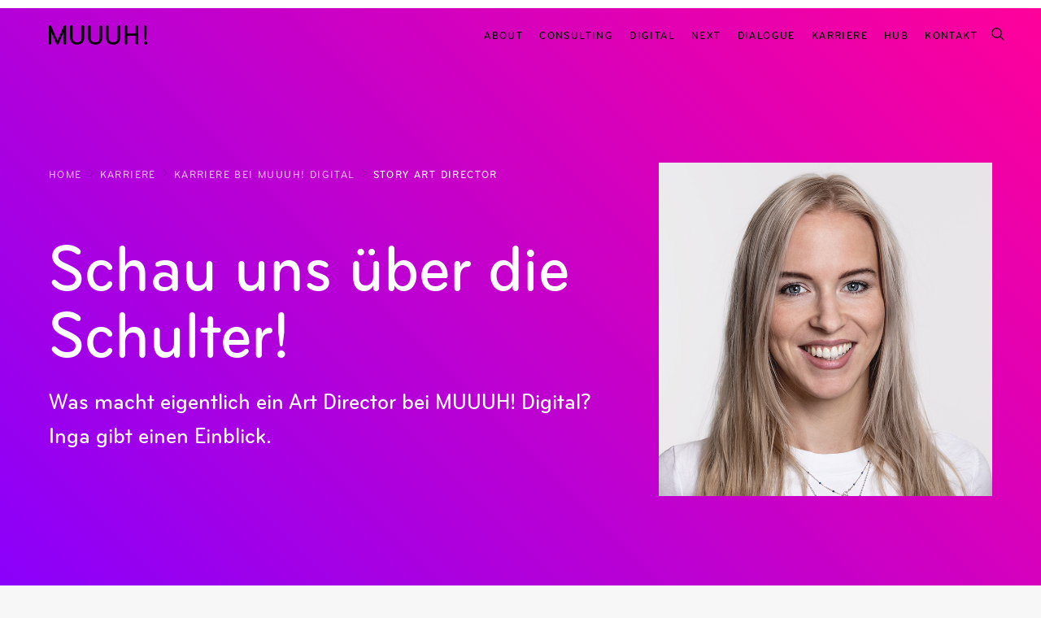

--- FILE ---
content_type: text/html; charset=UTF-8
request_url: https://www.muuuh.de/karriere/digital/story-art-director
body_size: 10712
content:

<!DOCTYPE html>
<html lang="de" dir="ltr" prefix="og: https://ogp.me/ns#">
  <head>
    <meta charset="utf-8" />
<meta name="description" content="Inga ist Art Director bei MUUUH! Digital und hat zuvor lange in Köln gelebt. Im Interview erzählt sie uns, was ihren Job ausmacht und wie vielseitig es in der Grafik zugehen kann." />
<meta name="keywords" content="MUUUH!, Kundenmanagement, Digital, Next, Customer-Centric, Kundenbindung, Kundenpotentialausschöpfung, Kampagnen, Operations, Consulting" />
<link rel="canonical" href="https://www.muuuh.de/karriere/digital/story-art-director" />
<link rel="image_src" href="https://www.muuuh.de/sites/default/files/styles/muuuh_hero_square/public/2021-09/inga-meyer-muuuh.jpg?itok=MsV9Rbfj" />
<meta property="og:site_name" content="MUUUH! Group" />
<meta property="og:url" content="https://www.muuuh.de/karriere/digital/story-art-director" />
<meta property="og:title" content="Story Art Director" />
<meta property="og:description" content="Inga ist Art Director bei MUUUH! Digital und hat zuvor lange in Köln gelebt. Im Interview erzählt sie uns, was ihren Job ausmacht und wie vielseitig es in der Grafik zugehen kann." />
<meta property="og:image" content="https://www.muuuh.de/sites/default/files/styles/muuuh_og_image_facebook/public/2021-09/inga-meyer-muuuh.jpg?itok=i3vE-XWk" />
<meta name="Generator" content="Drupal 11 (https://www.drupal.org)" />
<meta name="MobileOptimized" content="width" />
<meta name="HandheldFriendly" content="true" />
<meta name="viewport" content="width=device-width, initial-scale=1.0" />

    <title>Story Art Director | MUUUH! Group</title>
    <link rel="apple-touch-icon-precomposed" sizes="144x144" href="/themes/muuuh/assets/images/favicon/apple-touch-icon-144x144.png" />
    <link rel="apple-touch-icon-precomposed" sizes="152x152" href="/themes/muuuh/assets/images/favicon/apple-touch-icon-152x152.png" />
    <link rel="icon" type="image/png" href="/themes/muuuh/assets/images/favicon/favicon-32x32.png" sizes="32x32" />
    <link rel="icon" type="image/png" href="/themes/muuuh/assets/images/favicon/favicon-16x16.png" sizes="16x16" />
    <meta name="application-name" content="MUUUH!"/>
    <meta name="msapplication-TileColor" content="#FFFFFF" />
    <meta name="msapplication-TileImage" content="/themes/muuuh/assets/images/favicon/mstile-144x144.png" />
    <meta name="facebook-domain-verification" content="slmbscpkes99qm9kc1uns864asyxe8" />
    <link rel="stylesheet" media="all" href="/sites/default/files/css/css_sc9DooQwZ1Ng63IPgXeevNSN41ZuZZNbeI09e-Cqq8g.css?delta=0&amp;language=de&amp;theme=muuuh&amp;include=eJxFjUkOwyAQBD9EzJsaMwKkYdG054BfHytRlFt19aFOBbljAiWcX-5Cogh_e8z8fNPkIevQdkvo7l5j0ZmgL15b2yhhwVAMqzJm8wU9_ubwsTxpY5UcuHlJ_0Tfi-wyBw" />
<link rel="stylesheet" media="all" href="/sites/default/files/css/css_lERQvt8OWOfV9bXVByH894DL7LOiq0t7i-gZfls-qyM.css?delta=1&amp;language=de&amp;theme=muuuh&amp;include=eJxFjUkOwyAQBD9EzJsaMwKkYdG054BfHytRlFt19aFOBbljAiWcX-5Cogh_e8z8fNPkIevQdkvo7l5j0ZmgL15b2yhhwVAMqzJm8wU9_ubwsTxpY5UcuHlJ_0Tfi-wyBw" />

    
    <script async src="https://stats.muuuh-pages.de/script.js" data-website-id="3f5f67a8-061a-45ac-bb54-2fb2d4c9daa7"></script>
    
<!-- Google Tag Manager -->
<script>(function(w,d,s,l,i){w[l]=w[l]||[];w[l].push({'gtm.start':new Date().getTime(),event:'gtm.js'});var f=d.getElementsByTagName(s)[0],j=d.createElement(s);j.async=true;j.src="https://measure.muuuh.de/bnedbcctrjl.js?"+i;f.parentNode.insertBefore(j,f);})(window,document,'script','dataLayer','cxj0v9=BQ5PMzcuTzBVWTUiWyBEElFYXEVFBwxZAR8HAQtNBgE%3D');</script>
<!-- End Google Tag Manager -->


    
  </head>
  <body class="page-node-852 path-node page-node-type-career-story page--muuuh purple">
<!-- Google Tag Manager (noscript) -->
<noscript><iframe src="https://measure.muuuh.de/ns.html?id=GTM-T93GV8C" height="0" width="0" style="display:none;visibility:hidden"></iframe></noscript>
<!-- End Google Tag Manager (noscript) -->

    <a href="#main-content" class="visually-hidden focusable skip-link">
      Skip to main content
    </a>
    
    
      <div class="dialog-off-canvas-main-canvas" data-off-canvas-main-canvas>
    

			
<div class="layout-container">

  <header role="banner" id="header" class="section section--header">
      <div class="section__row section__row--header">
    <div class="section__columns">
      <div id="block-muuuh-branding" class="block block-system block-system-branding-block section__column">
  
    
        <a href="/" rel="home" class="site-logo">
      <img src="/themes/muuuh/logo.svg" alt="Home" />
    </a>
      </div><nav role="navigation" aria-labelledby="block-muuuh-main-menu-menu" id="block-muuuh-main-menu" class="block block-menu navigation menu--main section__column">
      
                <ul class="menu menu--level-1">
                    <li class="menu-item">
        <a href="/about" title="Über die MUUUH! Group" data-drupal-link-system-path="node/9">About</a>
              </li>
                <li class="menu-item">
        <a href="/consulting" data-drupal-link-system-path="node/12">Consulting</a>
              </li>
                <li class="menu-item">
        <a href="/digital" data-drupal-link-system-path="node/6">Digital</a>
              </li>
                <li class="menu-item">
        <a href="/next" data-drupal-link-system-path="node/11">Next</a>
              </li>
                <li class="menu-item">
        <a href="/dialogue" data-drupal-link-system-path="node/727">Dialogue</a>
              </li>
                <li class="menu-item">
        <a href="/karriere" data-drupal-link-system-path="node/369">Karriere</a>
              </li>
                <li class="menu-item">
        <a href="/hub" data-drupal-link-system-path="node/14">Hub</a>
              </li>
                <li class="menu-item">
        <a href="/kontakt" data-drupal-link-system-path="node/15">Kontakt</a>
              </li>
                <li class="menu-item">
        <a href="/impressum" data-drupal-link-system-path="node/17">Impressum</a>
              </li>
        </ul>
  


    <span id="navigation-indicator"></span>
</nav>

<div class="search search--form">
  <button class="search__trigger --open" data-target=".search__overlay" aria-label="Suchfunktion">
    <svg width="18" height="18" viewBox="0 0 18 18" xmlns="http://www.w3.org/2000/svg">
      <g stroke="#000" stroke-width="1.25" fill="none" fill-rule="evenodd" stroke-linecap="round" stroke-linejoin="round">
        <path d="M3.24 10.75a5.726 5.726 0 1 0 10.54-4.48 5.726 5.726 0 0 0-10.54 4.48ZM12.558 12.558 17 17"/>
      </g>
    </svg>
  </button>
  <div class="search__overlay">
    <div class="search__wrapper">
      <form class="search__form" method="get" action="/search">
        <input type="search" name="keys" class="search__input" placeholder="Suchbegriff eingeben" aria-label="Suchbegriff eingeben"/>
        <div class="search__actions">
          <button type="submit" aria-label="Suchen" class="button button--bordered-white">Suchen</button>
          <button type="button" aria-label="Suche Schliessen" class="--close button button--bordered-white" data-target=".search__overlay">SCHLIESSEN</button>
        </div>
      </form>

    </div>

    <div class="search__background"></div>

    <button class="search__close --close close--icon" data-target=".search__overlay" aria-label="Suche Schliessen">
      <svg width="36" height="36" viewBox="0 0 36 36" xmlns="http://www.w3.org/2000/svg">
        <g stroke="#FFF" stroke-width="3" fill="none" fill-rule="evenodd" stroke-linecap="round" stroke-linejoin="round">
          <path d="M2 34 34 2M34 34 2 2"/>
        </g>
      </svg>
    </button>
  </div>
</div>

      <button id="menu__hamburger" aria-label="Menü toggeln">
        <span></span>
        <span></span>
        <span></span>
        <span></span>
      </button>
    </div>
  </div>

  </header>

  
  

  

  

  

  <main role="main" id="main">
    <a id="main-content" tabindex="-1"></a>

    <div id="hero" class="section section--hero">
                      


<div class="section__row section__row--base-padding">
  <div class="section__columns">
    <div class="section__column">
                        <div class="field field--name-field-hero field--type-entity-reference-revisions field--label-hidden field__item">

  <div class="paragraph paragraph--type--hero paragraph--view-mode--default hero" id="paragraph--id--7168">
          
  <div class="field field--name-field-image field--type-entity-reference field--label-hidden field__item hero__image"><article class="media media--type-image media--view-mode-hero">
  
      
            <div class="field field--name-field-media-image field--type-image field--label-hidden field__item">  <img loading="lazy" data-media="1139" src="/sites/default/files/styles/muuuh_hero_square/public/2021-09/inga-meyer-muuuh.jpg?itok=MsV9Rbfj" width="800" height="800" alt="Inga Meyer von MUUUH! Digital" class="image-style-muuuh-hero-square" />


</div>
      
  </article>
</div>

      <div class="hero__content">
          <nav class="breadcrumb" role="navigation" aria-labelledby="system-breadcrumb">
    <h2 id="system-breadcrumb" class="visually-hidden">Breadcrumb</h2>
    <ol class="breadcrumb__wrapper">
          <li class="breadcrumb__item">
                  <a class="breadcrumb__item__content breadcrumb__item__content--link" href="/">Home</a>
              </li>
          <li class="breadcrumb__item">
                  <a class="breadcrumb__item__content breadcrumb__item__content--link" href="/karriere">Karriere</a>
              </li>
          <li class="breadcrumb__item">
                  <a class="breadcrumb__item__content breadcrumb__item__content--link" href="/karriere/digital">Karriere bei MUUUH! Digital</a>
              </li>
        <li class="breadcrumb__item">
      <span class="breadcrumb__item__content breadcrumb__item__content--text">
                          Story Art Director
              </span>
    </li>
    </ol>
  </nav>

        <div class="hero__content__text">
          
  <h1 class="field__item hero__headline">Schau uns über die Schulter!</h1>

          
  <p class="field field--name-field-teaser field--type-string-long field--label-hidden field__item hero__teaser">Was macht eigentlich ein Art Director bei MUUUH! Digital?<br />
Inga gibt einen Einblick.</p>


                      
          
        </div>
      </div>
      </div>
</div>
              
    </div>
  </div>
</div>

          </div>

    
    <div class="layout-content" id="content" class="section section--content">
              
      <div class="section__row section__row--content">
      <div class="section__columns">
        <div data-drupal-messages-fallback class="hidden"></div>
<div id="block-muuuh-content" class="block block-system block-system-main-block section__column">
  
    
      

<article class="node node--type-career-story node--view-mode-full">
  <div class="career-story__meta">
    <div class="career-story__date">Veröffentlicht: 17. February 2022</div>
  </div>
  <div class="node__content">
    
<div class="field--name-field-teaser">
  <p class="field__item">Inga ist Art Director bei MUUUH! Digital und hat zuvor lange in Köln gelebt. Im Interview erzählt sie uns, was ihren Job ausmacht und wie vielseitig es in der Grafik zugehen kann.</p>
</div>

  </div>

</article>

  </div>
      </div>
    </div>
  
          </div>

          <div id="components" class="section section--components">
                  
<div class="field field--name-field-components field--type-entity-reference-revisions field--label-hidden field__items">
      

    <div class="paragraph paragraph--type--component paragraph--view-mode--default paragraph--background--gray paragraph--id--7161" id="paragraph--id--7161">
    <div class="section__row section__row--no-padding--top section__row--no-padding--bottom">
      <div class="section__columns">
                  
            <div class="field field--name-field-type field--type-entity-reference-revisions field--label-hidden section__column field__item">

  <div class="paragraph paragraph--type--headline-with-text paragraph--view-mode--default paragraph--id--7160 no-arrow one-column hwt" id="paragraph--id--7160">
    
      
      
      <div class="hwt__content">
                  <h2 class="hwt__headline ">Hey Inga. Seit wann bist du bei MUUUH! – und in welcher Position?</h2>
        
        <div class="hwt__text hwt__text--one-column">
          
            <div class="clearfix text-formatted field field--name-field-body field--type-text-long field--label-hidden field__item"><p>Ich verstärke seit September 2021 als Art Director das Team von MUUUH! Digital.</p>

<h3>Vorher hast du schon reichlich Erfahrung im Westen Deutschlands gesammelt. Kannst du uns etwas mehr über deinen bisherigen Werdegang erzählen?</h3>

<p>Bevor ich bei MUUUH! gestartet bin, habe ich in Köln Mediendesign studiert und anschließend in zwei Digitalagenturen als Visual Designerin gearbeitet. Zudem war ich noch einige Jahre als Freelancerin tätig.</p></div>
      
        </div>
      </div>
      </div>
</div>
      
              </div>
    </div>
  </div>

      

    <div class="paragraph paragraph--type--component paragraph--view-mode--default paragraph--background--gray paragraph--id--7163" id="paragraph--id--7163">
    <div class="section__row section__row--no-padding--top section__row--small-padding--bottom">
      <div class="section__columns">
                  
            <div class="field field--name-field-type field--type-entity-reference-revisions field--label-hidden section__column field__item">

  <div class="paragraph paragraph--type--headline-with-text paragraph--view-mode--default paragraph--id--7162 with--arrow arrow--rightleft one-column hwt" id="paragraph--id--7162">
    
      
              <div class="hwt__arrow arrow hwt__arrow--rightleft">
          <svg width="280" height="91" viewBox="0 0 280 91" xmlns="http://www.w3.org/2000/svg"><path d="M8.536 43L47.268 4.268A2.5 2.5 0 1 0 43.732.732l-43 43a2.5 2.5 0 0 0 0 3.536l43 43a2.5 2.5 0 0 0 3.536-3.536L8.536 48H277.5a2.5 2.5 0 1 0 0-5H8.536z" fill="#8601FE" fill-rule="nonzero"/></svg>
        </div>
      
      <div class="hwt__content">
        
        <div class="hwt__text hwt__text--one-column">
          
            <div class="clearfix text-formatted field field--name-field-body field--type-text-long field--label-hidden field__item"><h3>… bevor’s in Osnabrück schließlich wieder auf Agenturseite ging. Wie sieht dein Arbeitsalltag hier aus?</h3>

<p>Sehr abwechslungsreich. Ich entwickle visuelle Leitideen und Designkonzepte für unterschiedlichste Unternehmen, übersetze Kommunikationsideen in visuelle Kampagnen, gestalte responsive Layouts für Websites und Apps in enger Abstimmung mit dem Konzeptions- und Development-Team. Darüber hinaus erstelle ich Entwürfe und Prototypen zur Veranschaulichung von Interaktionskonzepten. Kurz gesagt: Meine Aufgabe besteht darin, die Bedürfnisse unserer Kunden und der Endkunden zu verstehen und die gewonnenen Erkenntnisse ins richtige „Look &amp; Feel“ zu übersetzen.</p></div>
      
        </div>
      </div>
      </div>
</div>
      
              </div>
    </div>
  </div>

      

    <div class="paragraph paragraph--type--component paragraph--view-mode--default paragraph--background--gray paragraph--id--7865 Image" id="Image">
    <div class="section__row section__row--no-padding--top section__row--no-padding--bottom">
      <div class="section__columns">
                  
            <div class="field field--name-field-type field--type-entity-reference-revisions field--label-hidden section__column field__item">
  <div class="paragraph paragraph--type--image-or-video paragraph--view-mode--default paragraph--id--7864 iov" id="paragraph--id--7864">
        
      
                    
            
      
      
  <div class="field field--name-field-media field--type-entity-reference field--label-hidden field__item">
          
            
      <img class="lazyload" data-src="/sites/default/files/2022-08/mitarbeiterstory-inga.jpg" alt=""/>
      </div>

            </div>
</div>
      
              </div>
    </div>
  </div>

      

    <div class="paragraph paragraph--type--component paragraph--view-mode--default paragraph--background--gray paragraph--id--7165" id="paragraph--id--7165">
    <div class="section__row section__row--small-padding--top section__row--small-padding--bottom">
      <div class="section__columns">
                  
            <div class="field field--name-field-type field--type-entity-reference-revisions field--label-hidden section__column field__item">

  <div class="paragraph paragraph--type--headline-with-text paragraph--view-mode--default paragraph--id--7164 no-arrow one-column hwt" id="paragraph--id--7164">
    
      
      
      <div class="hwt__content">
        
        <div class="hwt__text hwt__text--one-column">
          
            <div class="clearfix text-formatted field field--name-field-body field--type-text-long field--label-hidden field__item"><h3>Gibt es ein Projekt, an dem du deine Arbeit veranschaulichen kannst?</h3>

<p>Ein namhafter Logistikdienstleister hat eine Online-Plattform aufgesetzt, über die bestehende und zukünftige Kunden unkompliziert mit dem Unternehmen zusammenarbeiten können. Zunächst bestand meine Aufgabe darin, eine visuelle Leitidee zu definieren: Was sind die Bedürfnisse der Kunden und wie können wir diese visuell ansprechend und besonders nutzerfreundlich umsetzen? Da die Seite in erster Linie ein Informations- und Reportingtool ist und Kennzahlen, Rechnungen und Aufträge abgerufen werden können, musste ein Design entwickelt werden, das reduziert, modern und informationsfokussiert ist.</p>

<h3>In anderen Kampagnen wiederum kann es auch schon mal deutlich unterhaltsamer werden …</h3>

<p>Und das ist das Schöne an meinem Beruf: Die verschiedenen Kunden aus den unterschiedlichsten Branchen fordern immer eine andere visuelle Strategie. So wird es nie langweilig. Aber auch weil sich Trends wandeln, muss man immer up to date bleiben und seine Umwelt gut beobachten.</p>

<h3>Wie beobachtest du deine Arbeitsumwelt, also deine Kolleg:innen?</h3>

<p>Ich stelle fest, dass wir eine hohe Qualität in allen Bereichen an den Tag legen. Es macht großen Spaß, mit allen zusammenzuarbeiten – auch weil wir uns gegenseitig wertschätzen. Und: Wir können sehr gut feiern!</p>

<h2>Genauso feiern wir dich und das kurzweilige Interview, Inga!</h2></div>
      
        </div>
      </div>
      </div>
</div>
      
              </div>
    </div>
  </div>

      

    <div class="paragraph paragraph--type--component paragraph--view-mode--default paragraph--background--gray paragraph--id--7167" id="paragraph--id--7167">
    <div class="section__row section__row--base-padding--top section__row--base-padding--bottom">
      <div class="section__columns">
                  
            <div class="field field--name-field-type field--type-entity-reference-revisions field--label-hidden section__column field__item">
  <div class="paragraph paragraph--type--related-content paragraph--view-mode--default related-content" id="paragraph--id--7166">
        
            
            
<div class="field field--name-field-content field--type-entity-reference field--label-hidden swiper-container standard-slider field__items">
    <div class="swiper-wrapper standard-slider__wrapper">
            

  


<div class="node node--type-page node--view-mode-related related-node no-image field__item swiper-slide standard-slider__item">
  <div class="related-node__image"></div>
  <div class="related-node__content">
    <div class="related-node__flag"><div class="flag">Page</div></div>
    <h4 class="related-node__title">Karriere bei MUUUH! Digital</h4>
    <div class="related-node__teaser">
                <p>Mehr Infos zu deiner Karriere bei MUUUH! Digital</p>



          </div>
    <p></p>
    <div class="related-node__arrow">
      <svg width="33" height="19" viewBox="0 0 33 19" xmlns="http://www.w3.org/2000/svg"><path d="M28.01 8.13l-5.57-5.57A1.5 1.5 0 0 1 24.56.44l8 8a1.5 1.5 0 0 1 0 2.12l-8 8a1.5 1.5 0 0 1-2.12-2.12l5.308-5.31H1.5a1.5 1.5 0 0 1 0-3h26.51z" fill="#000000" fill-rule="nonzero"/></svg>
    </div>
  </div>
  <a class="related-node__link" href="/karriere/digital" title="Mehr zu Karriere bei MUUUH! Digital" aria-label="Mehr zu Karriere bei MUUUH! Digital"></a>
</div>

            

  


<div class="node node--type-career-story node--view-mode-related related-node with-image field__item swiper-slide standard-slider__item">
  <div class="related-node__image">

  <div class="field field--name-field-key-image field--type-entity-reference field--label-hidden field__item">
    <img class="lazyload" data-src="" alt="" />
  </div>
</div>
  <div class="related-node__content">
    <div class="related-node__flag"><div class="flag">Career Story</div></div>
    <h4 class="related-node__title">Story Head of UX &amp; Development </h4>
    <div class="related-node__teaser">
                <p>Matthias arbeitet als Head of UX and Development bei MUUUH...</p>



          </div>
    <p></p>
    <div class="related-node__arrow">
      <svg width="33" height="19" viewBox="0 0 33 19" xmlns="http://www.w3.org/2000/svg"><path d="M28.01 8.13l-5.57-5.57A1.5 1.5 0 0 1 24.56.44l8 8a1.5 1.5 0 0 1 0 2.12l-8 8a1.5 1.5 0 0 1-2.12-2.12l5.308-5.31H1.5a1.5 1.5 0 0 1 0-3h26.51z" fill="#000000" fill-rule="nonzero"/></svg>
    </div>
  </div>
  <a class="related-node__link" href="/karriere/digital/story-head-ux-development" title="Mehr zu Story Head of UX &amp; Development " aria-label="Mehr zu Story Head of UX &amp; Development "></a>
</div>

            

  


<div class="node node--type-career-story node--view-mode-related related-node with-image field__item swiper-slide standard-slider__item">
  <div class="related-node__image">

  <div class="field field--name-field-key-image field--type-entity-reference field--label-hidden field__item">
    <img class="lazyload" data-src="" alt="" />
  </div>
</div>
  <div class="related-node__content">
    <div class="related-node__flag"><div class="flag">Career Story</div></div>
    <h4 class="related-node__title">Story Project Manager</h4>
    <div class="related-node__teaser">
                <p>Karolina ist Project Manager bei MUUUH! Digital. Hier verrät uns...</p>



          </div>
    <p></p>
    <div class="related-node__arrow">
      <svg width="33" height="19" viewBox="0 0 33 19" xmlns="http://www.w3.org/2000/svg"><path d="M28.01 8.13l-5.57-5.57A1.5 1.5 0 0 1 24.56.44l8 8a1.5 1.5 0 0 1 0 2.12l-8 8a1.5 1.5 0 0 1-2.12-2.12l5.308-5.31H1.5a1.5 1.5 0 0 1 0-3h26.51z" fill="#000000" fill-rule="nonzero"/></svg>
    </div>
  </div>
  <a class="related-node__link" href="/karriere/digital/story-project-manager" title="Mehr zu Story Project Manager" aria-label="Mehr zu Story Project Manager"></a>
</div>

      </div>
</div>
<div class="standard-slider__scrollbar-parent"><div id="standard-slider__scrollbar" class="swiper-scrollbar standard-slider__scrollbar"></div></div>

      
      </div>
</div>
      
              </div>
    </div>
  </div>

  </div>
              </div>

      
      </main>

  
      <div role="contentinfo" id="boilerplate" class="section section--boilerplate">
        <div class="section__row section__row--boilerplate section__row--base-padding">
    <div class="section__columns">
      <div id="block-kontaktperso" class="block block-block-content block-block-contentac9f709a-95bc-4c6f-88eb-c313efe1ac0a section__column">
  
      <h2>Kontakt</h2>
    
      
            <div class="clearfix text-formatted field field--name-body field--type-text-with-summary field--label-hidden field__item"><p>Lotter Straße 47-48<br>
49078 Osnabrück<br>
Tel.: +49 541 33034-555<br>
 E-Mail: <a href="mailto:karriere@muuuh.de">karriere@muuuh.de</a></p>

<ul>
	<li><a class="socialmedia__link socialmedia__link--phone" href="tel:+4954133034555" title="Call MUUUH! Karriere"> </a></li>
	<li><a class="socialmedia__link socialmedia__link--mail" href="mailto:karriere@muuuh.de" title="Mail MUUUH! Karriere"> </a></li>
	<li><a class="socialmedia__link socialmedia__link--facebook" href="https://www.facebook.com/muuuhgroup/" target="_blank" title="MUUUH! Facebook"> </a></li>
	<li><a class="socialmedia__link socialmedia__link--linkedin" href="https://de.linkedin.com/company/muuuh-group" target="_blank" title="MUUUH! LinkedIn"> </a></li>
	<li><a class="socialmedia__link socialmedia__link--instagram" href="https://www.instagram.com/muuuh_group/" target="_blank" title="MUUUH! Instagram"> </a></li>
</ul></div>
      
  </div><div id="block-newsletter" class="block block-block-content block-block-content57214194-1216-4e32-b665-49eb34d3e31c section__column">
  
      <h2>Newsletter</h2>
    
      
            <div class="clearfix text-formatted field field--name-body field--type-text-with-summary field--label-hidden field__item"><p>Das Neueste aus der Welt der Customer Centricity regelmäßig in Ihrem Postfach. Warum eigentlich nicht?</p>
<div class="consent">
  <div class="consent__container">
    <script charset="utf-8" type="text/plain" src="https://js-eu1.hsforms.net/forms/embed/v2.js"  data-cookieconsent="marketing"></script>
<script data-cookieconsent="marketing" type="text/plain">
  hbspt.forms.create({
    portalId: "145150410",
    formId: "bc70adc9-a56a-447c-8591-488d870b9602",
    region: "eu1"
  });
</script>
    <div class="consent__unallowed">
      <h4 class="consent__unallowed__text">Akzeptiere Marketing Cookies, um dieses Formular zu sehen.</h4>
      <a href="javascript:Cookiebot.renew()" class="consent__unallowed__button button button--inverted">Jetzt Akzeptieren</a>
    </div>
  </div>
</div>

<script>
  function updateConsentDataAttributes() {
    if (typeof Cookiebot !== 'undefined') {
      const hasConsent = Cookiebot.consent.marketing;
      document.querySelector('body').setAttribute('data-marketing', hasConsent ? 'true' : 'false');
    }
  }

  window.addEventListener('CookiebotOnConsentReady', updateConsentDataAttributes);
  window.addEventListener('DOMContentLoaded', updateConsentDataAttributes);
</script>
</div>
      
  </div>
    </div>
  </div>

    </div>
  
      <footer role="contentinfo" id="footer" class="section section--footer">
        <div class="section__row section__row--footer">
    <div class="section__columns">
      <nav role="navigation" aria-labelledby="block-footer-menu" id="block-footer" class="block block-menu navigation menu--footer section__column">
      
                <ul class="menu menu--level-1">
                    <li class="menu-item">
        <a href="/datenschutz" data-drupal-link-system-path="node/1541">Datenschutz</a>
              </li>
                <li class="menu-item">
        <a href="/impressum" data-drupal-link-system-path="node/17">Impressum</a>
              </li>
        </ul>
  


  </nav>
<div id="block-backtotop" class="block block-block-content block-block-contente8b9ef16-d063-4578-82ef-2b7717ad1d05 section__column">
  
    
      
            <div class="clearfix text-formatted field field--name-body field--type-text-with-summary field--label-hidden field__item"><a href="#top" title="Back To Top"><svg width="92" height="86" viewBox="0 0 92 86" xmlns="http://www.w3.org/2000/svg"><path d="M91.292 47.618a2.426 2.426 0 0 1-3.423 0l-39.45-39.37v77.336h-4.842V8.249L4.132 47.613a2.426 2.426 0 0 1-3.424 0 2.414 2.414 0 0 1 0-3.417L44.284.71c.222-.222.494-.4.789-.526.295-.121.61-.184.925-.184.315 0 .63.063.925.184.3.12.566.3.789.526l43.576 43.486c.949.947.949 2.474.004 3.422z" fill="#000" fill-rule="nonzero"/></svg></a>
<!-- <a href="#top" title="Back To Top"><svg id="bunny" width="48" height="73" viewBox="0 0 48 73" xmlns="http://www.w3.org/2000/svg">
  <g fill="#000" fill-rule="nonzero">
    <path d="M26.887 19.999c-11.736 0-21 12.93-21 28.7 0 14.9 8.494 23.8 21 23.8s21-8.9 21-23.8c0-15.772-9.264-28.7-21-28.7zm0 3c9.823 0 18 11.411 18 25.7 0 13.274-7.183 20.8-18 20.8s-18-7.526-18-20.8c0-14.287 8.177-25.7 18-25.7z"/>
    <path d="M31.043 17.321l.235-.8.244-.79.252-.776.13-.383.264-.756c.135-.375.272-.745.411-1.109l.284-.72c.047-.119.095-.237.144-.354l.293-.697.3-.68c.1-.224.202-.445.305-.663l.312-.645.317-.627.16-.306.324-.597c2.668-4.799 5.797-7.584 8.602-6.78 2.667.765 3.865 4.437 3.74 9.51l-.024.67-.039.684-.024.348-.062.705c-.01.12-.023.238-.036.358l-.083.726c-.015.122-.03.244-.047.367l-.105.744-.058.376-.127.76-.069.383-.148.774c-.078.39-.161.782-.25 1.178l-.184.795-.097.4-.206.805c-.106.404-.217.81-.334 1.219a49.335 49.335 0 01-3.404 8.787 1.5 1.5 0 01-2.68-1.346 46.355 46.355 0 003.198-8.26c1.288-4.503 1.898-8.88 1.753-12.24-.128-2.946-.827-4.655-1.54-4.86-.714-.204-2.21.875-3.877 3.307-1.902 2.775-3.7 6.814-4.99 11.319a50.535 50.535 0 00-1.05 4.37 1.5 1.5 0 01-2.945-.566 53.53 53.53 0 011.11-4.63zM9.642 20.486a1.5 1.5 0 011.965.799l.469 1.166a45.78 45.78 0 002.765 5.64 1.5 1.5 0 01-2.597 1.503 48.768 48.768 0 01-2.62-5.23L9.183 23.3l-.313-.785a1.5 1.5 0 01.772-2.03z"/>
    <path d="M1.263 11.134c1.598-5.234 5.872-9.138 10.463-8.6 5.42.636 9.942 6.987 12.945 19.08a1.5 1.5 0 01-2.912.723c-.21-.847-.427-1.66-.65-2.441l-.27-.921c-.045-.15-.09-.3-.137-.448l-.278-.874-.283-.842a47.912 47.912 0 00-.435-1.204l-.295-.764c-2.384-5.987-5.206-8.997-8.035-9.329-2.911-.341-6.024 2.502-7.244 6.496-1.399 4.585-.35 8.764 1.835 9.422 2.368.722 5.321-1.693 7.676-6.314a1.5 1.5 0 012.673 1.362c-2.94 5.768-7.018 9.104-11.219 7.823-4.16-1.253-5.655-7.202-3.834-13.17zM42.513 32.236a1.5 1.5 0 011.178 2.76A156.144 156.144 0 017.914 45.427a1.5 1.5 0 01-.49-2.96 153.144 153.144 0 0035.089-10.232zM45.771 48.62a1.5 1.5 0 111.183 2.757 156.271 156.271 0 01-35.029 10.384l-1.917.322a1.5 1.5 0 01-.637-2.928l.141-.03.632-.106A153.279 153.279 0 0045.77 48.62zM15.622 48.499a2.25 2.25 0 012.25 2.25 1.5 1.5 0 01-2.839.677l-.028-.062-.06-.026a1.5 1.5 0 01-.816-1.195L14.122 50a1.5 1.5 0 011.5-1.5z"/>
    <path d="M15.637 48.499a1.5 1.5 0 01.677 2.839l-.062.026-.026.062a1.5 1.5 0 01-1.195.816l-.144.007a1.5 1.5 0 01-1.5-1.5 2.25 2.25 0 012.25-2.25z"/>
    <path d="M14.872 49.249a1.5 1.5 0 011.339.823l.027.06.06.028a1.5 1.5 0 01.817 1.194l.007.145a1.5 1.5 0 01-1.5 1.5 2.25 2.25 0 01-2.25-2.25 1.5 1.5 0 011.5-1.5z"/>
    <path d="M16.387 49.249a1.5 1.5 0 011.5 1.5 2.25 2.25 0 01-2.25 2.25 1.5 1.5 0 01-.677-2.839l.059-.028.029-.06a1.5 1.5 0 011.194-.816l.145-.007zM27.622 45.499a2.25 2.25 0 012.25 2.25 1.5 1.5 0 01-2.839.677l-.028-.062-.06-.026a1.5 1.5 0 01-.816-1.195L26.122 47a1.5 1.5 0 011.5-1.5z"/>
    <path d="M27.637 45.499a1.5 1.5 0 01.677 2.839l-.062.026-.026.062a1.5 1.5 0 01-1.195.816l-.144.007a1.5 1.5 0 01-1.5-1.5 2.25 2.25 0 012.25-2.25z"/>
    <path d="M26.872 46.249a1.5 1.5 0 011.339.823l.027.06.06.028a1.5 1.5 0 01.817 1.194l.007.145a1.5 1.5 0 01-1.5 1.5 2.25 2.25 0 01-2.25-2.25 1.5 1.5 0 011.5-1.5z"/>
    <path d="M28.387 46.249a1.5 1.5 0 011.5 1.5 2.25 2.25 0 01-2.25 2.25 1.5 1.5 0 01-.677-2.839l.059-.028.029-.06a1.5 1.5 0 011.194-.816l.145-.007zM38.122 40.999a2.25 2.25 0 012.25 2.25 1.5 1.5 0 01-2.839.677l-.028-.062-.06-.026a1.5 1.5 0 01-.816-1.195l-.007-.144a1.5 1.5 0 011.5-1.5z"/>
    <path d="M38.137 40.999a1.5 1.5 0 01.677 2.839l-.062.026-.026.062a1.5 1.5 0 01-1.195.816l-.144.007a1.5 1.5 0 01-1.5-1.5 2.25 2.25 0 012.25-2.25z"/>
    <path d="M37.372 41.749a1.5 1.5 0 011.339.823l.027.06.06.028a1.5 1.5 0 01.817 1.194l.007.145a1.5 1.5 0 01-1.5 1.5 2.25 2.25 0 01-2.25-2.25 1.5 1.5 0 011.5-1.5z"/>
    <path d="M38.887 41.749a1.5 1.5 0 011.5 1.5 2.25 2.25 0 01-2.25 2.25 1.5 1.5 0 01-.677-2.839l.059-.028.029-.06a1.5 1.5 0 011.194-.816l.145-.007z"/>
  </g>
</svg></a> -->
</div>
      
  </div><div id="block-logo" class="block block-block-content block-block-content10e0022f-44ee-42da-8384-52b859a4c025 section__column">
  
    
      
            <div class="clearfix text-formatted field field--name-body field--type-text-with-summary field--label-hidden field__item"><svg width="157" height="20" viewBox="0 0 157 20" xmlns="http://www.w3.org/2000/svg"><g fill="#000" fill-rule="evenodd"><path d="M15.593.586c-.565 0-.905.254-1.16.85L8.405 15.924l-6.03-14.49c-.255-.595-.593-.85-1.16-.85C.508.586 0 1.039 0 1.804V18.67c0 .68.537 1.218 1.216 1.218.68 0 1.218-.538 1.218-1.218V7.434l4.868 11.718c.169.424.508.736 1.104.736.593 0 .933-.312 1.103-.736l4.868-11.718V18.67c0 .68.537 1.218 1.216 1.218.68 0 1.217-.538 1.217-1.218V1.803c0-.765-.51-1.217-1.217-1.217M33.564.585c-.734 0-1.273.567-1.273 1.274V13.01c0 3.029-1.557 4.67-4.415 4.67s-4.415-1.641-4.415-4.67V1.86c0-.708-.538-1.275-1.274-1.275-.735 0-1.273.567-1.273 1.274v10.924c0 4.5 2.547 7.217 6.962 7.217 4.415 0 6.963-2.717 6.963-7.217V1.86c0-.707-.539-1.274-1.275-1.274M51.45.585c-.735 0-1.273.567-1.273 1.274V13.01c0 3.029-1.556 4.67-4.416 4.67-2.857 0-4.413-1.641-4.413-4.67V1.86c0-.708-.538-1.275-1.275-1.275-.734 0-1.273.567-1.273 1.274v10.924c0 4.5 2.548 7.217 6.961 7.217 4.416 0 6.964-2.717 6.964-7.217V1.86c0-.707-.539-1.274-1.275-1.274M69.337.585c-.736 0-1.274.567-1.274 1.274V13.01c0 3.029-1.556 4.67-4.415 4.67-2.858 0-4.414-1.641-4.414-4.67V1.86c0-.708-.539-1.275-1.275-1.275-.734 0-1.273.567-1.273 1.274v10.924c0 4.5 2.548 7.217 6.962 7.217 4.415 0 6.962-2.717 6.962-7.217V1.86c0-.707-.538-1.274-1.273-1.274M86.77.586c-.735 0-1.273.566-1.273 1.274v6.933H77.26V1.86c0-.708-.538-1.274-1.273-1.274-.736 0-1.274.566-1.274 1.274v16.754c0 .707.538 1.274 1.274 1.274.735 0 1.273-.567 1.273-1.274v-7.5h8.236v7.5c0 .707.538 1.274 1.273 1.274.736 0 1.274-.567 1.274-1.274V1.86c0-.708-.538-1.274-1.274-1.274M95.56 14.877c.396 0 .537-.282.594-.622l.65-5.123v-7.3c0-.708-.452-1.246-1.244-1.246-.793 0-1.246.538-1.246 1.246v7.3l.622 5.123c.057.34.227.622.624.622M95.56 16.66c-.878 0-1.614.737-1.614 1.614 0 .877.736 1.614 1.613 1.614.878 0 1.613-.737 1.613-1.614 0-.877-.735-1.613-1.613-1.613M113.066 6.193h-2.604c-.383 0-.7.284-.7.668 0 .4.317.701.7.701h1.904v2.354c-.685.566-1.486.75-2.388.75-2.103 0-3.288-1.752-3.288-4.457 0-2.703 1.302-4.39 3.171-4.39.936 0 1.57.402 2.187 1.053.183.182.351.3.584.3.468 0 .718-.335.718-.684 0-.217-.083-.351-.217-.518-.75-.868-1.836-1.518-3.287-1.518-2.705 0-4.658 2.269-4.658 5.757 0 3.49 1.802 5.76 4.724 5.76 1.602 0 2.67-.468 3.689-1.37a.61.61 0 0 0 .216-.5V6.944c0-.45-.3-.75-.75-.75M120.877 5.843h-2.837V2.02h2.837c1.219 0 1.937.751 1.937 1.92 0 1.134-.634 1.903-1.937 1.903zm3.456-1.903c0-2.153-1.419-3.288-3.756-3.288h-3.27c-.453 0-.77.316-.77.767v9.732c0 .433.317.751.752.751a.738.738 0 0 0 .751-.751v-3.99h2.638l2.236 4.34c.134.25.334.401.668.401.468 0 .735-.352.735-.735a.763.763 0 0 0-.1-.351l-2.005-3.888c1.37-.434 2.121-1.602 2.121-2.988zM130.992 10.616c-2.12 0-3.154-2.17-3.154-4.406 0-2.237 1.034-4.407 3.154-4.407s3.155 2.17 3.155 4.407-1.035 4.406-3.155 4.406zm0-10.166c-2.921 0-4.656 2.639-4.656 5.76 0 3.12 1.735 5.758 4.656 5.758 2.922 0 4.657-2.638 4.657-5.758 0-3.121-1.735-5.76-4.657-5.76zM145.53.518a.737.737 0 0 0-.75.751v6.577c0 1.785-.919 2.753-2.605 2.753-1.685 0-2.603-.968-2.603-2.753V1.269a.737.737 0 0 0-.751-.751.737.737 0 0 0-.751.751v6.443c0 2.654 1.502 4.256 4.105 4.256 2.604 0 4.106-1.602 4.106-4.256V1.27a.737.737 0 0 0-.75-.751M153.324 5.876h-2.62V2.02h2.62c1.253 0 1.937.8 1.937 1.936 0 1.134-.684 1.919-1.937 1.919zM153.008.65h-3.056a.738.738 0 0 0-.75.751v9.748c0 .418.317.75.75.75a.738.738 0 0 0 .753-.75V7.244h2.303c2.537 0 3.772-1.368 3.772-3.287 0-1.92-1.235-3.306-3.772-3.306z"/></g></svg></div>
      
  </div>
    </div>
  </div>

    </footer>
  
  
</div>


<div class="newsletter_flyin " id="structure_flyin" data-visible='false'>
  <button class="newsletter_flyin__close" aria-label="Newsletter Flyin schließen">
    <svg width="16" height="16" viewBox="0 0 16 16" fill="none" xmlns="http://www.w3.org/2000/svg">
      <path d="M0.333252 0.33252L15.6666 15.6659" stroke="white" stroke-width="1.5" stroke-linecap="round" stroke-linejoin="round"/>
      <path d="M15.6666 0.33252L0.333252 15.6659" stroke="white" stroke-width="1.5" stroke-linecap="round" stroke-linejoin="round"/>
    </svg>
  </button>
  <div class="newsletter_flyin__headline">
    <h3>Neue Struktur! Bald auch für die Website.</h3>
  </div>
  <p class="newsletter_flyin__subline">
    Seit Januar haben unser Leistungsportfolio unter einem Dach gebündelt. Und diese Verschmelzung mit holistischem Ansatz 
    wird auch bald auf der Website sichtbar. Mehr zu unserer Ausrichtung gibt’s im Hub.<br><br>
    <a href="https://www.muuuh.de/hub/muuuh-group/muuuh-neue-struktur-und-neues-management-team" class="button button--inverted" title="MUUUH! stellt sich neu auf!">MUUUH! stellt sich neu auf!</a>
  </p>
</div>

  </div>

    

        <script src="/sites/default/files/js/js_TB61yjhUgOJJNhThIX2tY3Fi6i_HOBspxe9BAZVNGwk.js?scope=footer&amp;delta=0&amp;language=de&amp;theme=muuuh&amp;include=eJzLLS0tzdBPz8lPSszRLS6pzMnMS9fJBQsWl2cWpBYBAN_dDTU"></script>

      </body>
</html>


--- FILE ---
content_type: text/css
request_url: https://www.muuuh.de/sites/default/files/css/css_lERQvt8OWOfV9bXVByH894DL7LOiq0t7i-gZfls-qyM.css?delta=1&language=de&theme=muuuh&include=eJxFjUkOwyAQBD9EzJsaMwKkYdG054BfHytRlFt19aFOBbljAiWcX-5Cogh_e8z8fNPkIevQdkvo7l5j0ZmgL15b2yhhwVAMqzJm8wU9_ubwsTxpY5UcuHlJ_0Tfi-wyBw
body_size: 30964
content:
/* @license MIT https://github.com/necolas/normalize.css/blob/3.0.3/LICENSE.md */
html{font-family:sans-serif;-ms-text-size-adjust:100%;-webkit-text-size-adjust:100%;}body{margin:0;}article,aside,details,figcaption,figure,footer,header,hgroup,main,menu,nav,section,summary{display:block;}audio,canvas,progress,video{display:inline-block;vertical-align:baseline;}audio:not([controls]){display:none;height:0;}[hidden],template{display:none;}a{background-color:transparent;}a:active,a:hover{outline:0;}abbr[title]{border-bottom:1px dotted;}b,strong{font-weight:bold;}dfn{font-style:italic;}h1{font-size:2em;margin:0.67em 0;}mark{background:#ff0;color:#000;}small{font-size:80%;}sub,sup{font-size:75%;line-height:0;position:relative;vertical-align:baseline;}sup{top:-0.5em;}sub{bottom:-0.25em;}img{border:0;}svg:not(:root){overflow:hidden;}figure{margin:1em 40px;}hr{box-sizing:content-box;height:0;}pre{overflow:auto;}code,kbd,pre,samp{font-family:monospace,monospace;font-size:1em;}button,input,optgroup,select,textarea{color:inherit;font:inherit;margin:0;}button{overflow:visible;}button,select{text-transform:none;}button,html input[type="button"],input[type="reset"],input[type="submit"]{-webkit-appearance:button;cursor:pointer;}button[disabled],html input[disabled]{cursor:default;}button::-moz-focus-inner,input::-moz-focus-inner{border:0;padding:0;}input{line-height:normal;}input[type="checkbox"],input[type="radio"]{box-sizing:border-box;padding:0;}input[type="number"]::-webkit-inner-spin-button,input[type="number"]::-webkit-outer-spin-button{height:auto;}input[type="search"]{-webkit-appearance:textfield;box-sizing:content-box;}input[type="search"]::-webkit-search-cancel-button,input[type="search"]::-webkit-search-decoration{-webkit-appearance:none;}fieldset{border:1px solid #c0c0c0;margin:0 2px;padding:0.35em 0.625em 0.75em;}legend{border:0;padding:0;}textarea{overflow:auto;}optgroup{font-weight:bold;}table{border-collapse:collapse;border-spacing:0;}td,th{padding:0;}
@media (min--moz-device-pixel-ratio:0){summary{display:list-item;}}
/* @license GPL-2.0-or-later https://www.drupal.org/licensing/faq */
.action-links{margin:1em 0;padding:0;list-style:none;}[dir="rtl"] .action-links{margin-right:0;}.action-links li{display:inline-block;margin:0 0.3em;}.action-links li:first-child{margin-left:0;}[dir="rtl"] .action-links li:first-child{margin-right:0;margin-left:0.3em;}.button-action{display:inline-block;padding:0.2em 0.5em 0.3em;text-decoration:none;line-height:160%;}.button-action::before{margin-left:-0.1em;padding-right:0.2em;content:"+";font-weight:900;}[dir="rtl"] .button-action::before{margin-right:-0.1em;margin-left:0;padding-right:0;padding-left:0.2em;}
.breadcrumb{padding-bottom:0.5em;}.breadcrumb ol{margin:0;padding:0;}[dir="rtl"] .breadcrumb ol{margin-right:0;}.breadcrumb li{display:inline;margin:0;padding:0;list-style-type:none;}.breadcrumb li::before{content:" \BB ";}.breadcrumb li:first-child::before{content:none;}
.button,.image-button{margin-right:1em;margin-left:1em;}.button:first-child,.image-button:first-child{margin-right:0;margin-left:0;}
.collapse-processed > summary{padding-right:0.5em;padding-left:0.5em;}.collapse-processed > summary::before{float:left;width:1em;height:1em;content:"";background:url(/themes/contrib/classy/images/misc/menu-expanded.png) 0 100% no-repeat;}[dir="rtl"] .collapse-processed > summary::before{float:right;background-position:100% 100%;}.collapse-processed:not([open]) > summary::before{-ms-transform:rotate(-90deg);-webkit-transform:rotate(-90deg);transform:rotate(-90deg);background-position:25% 35%;}[dir="rtl"] .collapse-processed:not([open]) > summary::before{-ms-transform:rotate(90deg);-webkit-transform:rotate(90deg);transform:rotate(90deg);background-position:75% 35%;}
.container-inline label::after,.container-inline .label::after{content:":";}.form-type-radios .container-inline label::after,.form-type-checkboxes .container-inline label::after{content:"";}.form-type-radios .container-inline .form-type-radio,.form-type-checkboxes .container-inline .form-type-checkbox{margin:0 1em;}.container-inline .form-actions,.container-inline.form-actions{margin-top:0;margin-bottom:0;}
details{margin-top:1em;margin-bottom:1em;border:1px solid #ccc;}details > .details-wrapper{padding:0.5em 1.5em;}summary{padding:0.2em 0.5em;cursor:pointer;}
.exposed-filters .filters{float:left;margin-right:1em;}[dir="rtl"] .exposed-filters .filters{float:right;margin-right:0;margin-left:1em;}.exposed-filters .form-item{margin:0 0 0.1em 0;padding:0;}.exposed-filters .form-item label{float:left;width:10em;font-weight:normal;}[dir="rtl"] .exposed-filters .form-item label{float:right;}.exposed-filters .form-select{width:14em;}.exposed-filters .current-filters{margin-bottom:1em;}.exposed-filters .current-filters .placeholder{font-weight:bold;font-style:normal;}.exposed-filters .additional-filters{float:left;margin-right:1em;}[dir="rtl"] .exposed-filters .additional-filters{float:right;margin-right:0;margin-left:1em;}
.field__label{font-weight:bold;}.field--label-inline .field__label,.field--label-inline .field__items{float:left;}.field--label-inline .field__label,.field--label-inline > .field__item,.field--label-inline .field__items{padding-right:0.5em;}[dir="rtl"] .field--label-inline .field__label,[dir="rtl"] .field--label-inline .field__items{padding-right:0;padding-left:0.5em;}.field--label-inline .field__label::after{content:":";}
form .field-multiple-table{margin:0;}form .field-multiple-table .field-multiple-drag{width:30px;padding-right:0;}[dir="rtl"] form .field-multiple-table .field-multiple-drag{padding-left:0;}form .field-multiple-table .field-multiple-drag .tabledrag-handle{padding-right:0.5em;}[dir="rtl"] form .field-multiple-table .field-multiple-drag .tabledrag-handle{padding-right:0;padding-left:0.5em;}form .field-add-more-submit{margin:0.5em 0 0;}.form-item,.form-actions{margin-top:1em;margin-bottom:1em;}tr.odd .form-item,tr.even .form-item{margin-top:0;margin-bottom:0;}.form-composite > .fieldset-wrapper > .description,.form-item .description{font-size:0.85em;}label.option{display:inline;font-weight:normal;}.form-composite > legend,.label{display:inline;margin:0;padding:0;font-size:inherit;font-weight:bold;}.form-checkboxes .form-item,.form-radios .form-item{margin-top:0.4em;margin-bottom:0.4em;}.form-type-radio .description,.form-type-checkbox .description{margin-left:2.4em;}[dir="rtl"] .form-type-radio .description,[dir="rtl"] .form-type-checkbox .description{margin-right:2.4em;margin-left:0;}.marker{color:#e00;}.form-required::after{display:inline-block;width:6px;height:6px;margin:0 0.3em;content:"";vertical-align:super;background-image:url(/themes/contrib/classy/images/icons/ee0000/required.svg);background-repeat:no-repeat;background-size:6px 6px;}abbr.tabledrag-changed,abbr.ajax-changed{border-bottom:none;}.form-item input.error,.form-item textarea.error,.form-item select.error{border:2px solid red;}.form-item--error-message::before{display:inline-block;width:14px;height:14px;content:"";vertical-align:sub;background:url(/themes/contrib/classy/images/icons/e32700/error.svg) no-repeat;background-size:contain;}
.icon-help{padding:1px 0 1px 20px;background:url(/themes/contrib/classy/images/misc/help.png) 0 50% no-repeat;}[dir="rtl"] .icon-help{padding:1px 20px 1px 0;background-position:100% 50%;}.feed-icon{display:block;overflow:hidden;width:16px;height:16px;text-indent:-9999px;background:url(/themes/contrib/classy/images/misc/feed.svg) no-repeat;}
.form--inline .form-item{float:left;margin-right:0.5em;}[dir="rtl"] .form--inline .form-item{float:right;margin-right:0;margin-left:0.5em;}[dir="rtl"] .views-filterable-options-controls .form-item{margin-right:2%;}.form--inline .form-item-separator{margin-top:2.3em;margin-right:1em;margin-left:0.5em;}[dir="rtl"] .form--inline .form-item-separator{margin-right:0.5em;margin-left:1em;}.form--inline .form-actions{clear:left;}[dir="rtl"] .form--inline .form-actions{clear:right;}
.item-list .title{font-weight:bold;}.item-list ul{margin:0 0 0.75em 0;padding:0;}.item-list li{margin:0 0 0.25em 1.5em;padding:0;}[dir="rtl"] .item-list li{margin:0 1.5em 0.25em 0;}.item-list--comma-list{display:inline;}.item-list--comma-list .item-list__comma-list,.item-list__comma-list li,[dir="rtl"] .item-list--comma-list .item-list__comma-list,[dir="rtl"] .item-list__comma-list li{margin:0;}
button.link{margin:0;padding:0;cursor:pointer;border:0;background:transparent;font-size:1em;}label button.link{font-weight:bold;}
ul.inline,ul.links.inline{display:inline;padding-left:0;}[dir="rtl"] ul.inline,[dir="rtl"] ul.links.inline{padding-right:0;padding-left:15px;}ul.inline li{display:inline;padding:0 0.5em;list-style-type:none;}ul.links a.is-active{color:#000;}
ul.menu{margin-left:1em;padding:0;list-style:none outside;text-align:left;}[dir="rtl"] ul.menu{margin-right:1em;margin-left:0;text-align:right;}.menu-item--expanded{list-style-type:circle;list-style-image:url(/themes/contrib/classy/images/misc/menu-expanded.png);}.menu-item--collapsed{list-style-type:disc;list-style-image:url(/themes/contrib/classy/images/misc/menu-collapsed.png);}[dir="rtl"] .menu-item--collapsed{list-style-image:url(/themes/contrib/classy/images/misc/menu-collapsed-rtl.png);}.menu-item{margin:0;padding-top:0.2em;}ul.menu a.is-active{color:#000;}
.more-link{display:block;text-align:right;}[dir="rtl"] .more-link{text-align:left;}
.pager__items{clear:both;text-align:center;}.pager__item{display:inline;padding:0.5em;}.pager__item.is-active{font-weight:bold;}
tr.drag{background-color:#fffff0;}tr.drag-previous{background-color:#ffd;}body div.tabledrag-changed-warning{margin-bottom:0.5em;}
tr.selected td{background:#ffc;}td.checkbox,th.checkbox{text-align:center;}[dir="rtl"] td.checkbox,[dir="rtl"] th.checkbox{text-align:center;}
th.is-active img{display:inline;}td.is-active{background-color:#ddd;}
div.tabs{margin:1em 0;}ul.tabs{margin:0 0 0.5em;padding:0;list-style:none;}.tabs > li{display:inline-block;margin-right:0.3em;}[dir="rtl"] .tabs > li{margin-right:0;margin-left:0.3em;}.tabs a{display:block;padding:0.2em 1em;text-decoration:none;}.tabs a.is-active{background-color:#eee;}.tabs a:focus,.tabs a:hover{background-color:#f5f5f5;}
.form-textarea-wrapper textarea{display:block;box-sizing:border-box;width:100%;margin:0;}
.ui-dialog--narrow{max-width:500px;}@media screen and (max-width:600px){.ui-dialog--narrow{min-width:95%;max-width:95%;}}
.messages{padding:15px 20px 15px 35px;word-wrap:break-word;border:1px solid;border-width:1px 1px 1px 0;border-radius:2px;background:no-repeat 10px 17px;overflow-wrap:break-word;}[dir="rtl"] .messages{padding-right:35px;padding-left:20px;text-align:right;border-width:1px 0 1px 1px;background-position:right 10px top 17px;}.messages + .messages{margin-top:1.538em;}.messages__list{margin:0;padding:0;list-style:none;}.messages__item + .messages__item{margin-top:0.769em;}.messages--status{color:#325e1c;border-color:#c9e1bd #c9e1bd #c9e1bd transparent;background-color:#f3faef;background-image:url(/themes/contrib/classy/images/icons/73b355/check.svg);box-shadow:-8px 0 0 #77b259;}[dir="rtl"] .messages--status{margin-left:0;border-color:#c9e1bd transparent #c9e1bd #c9e1bd;box-shadow:8px 0 0 #77b259;}.messages--warning{color:#734c00;border-color:#f4daa6 #f4daa6 #f4daa6 transparent;background-color:#fdf8ed;background-image:url(/themes/contrib/classy/images/icons/e29700/warning.svg);box-shadow:-8px 0 0 #e09600;}[dir="rtl"] .messages--warning{border-color:#f4daa6 transparent #f4daa6 #f4daa6;box-shadow:8px 0 0 #e09600;}.messages--error{color:#a51b00;border-color:#f9c9bf #f9c9bf #f9c9bf transparent;background-color:#fcf4f2;background-image:url(/themes/contrib/classy/images/icons/e32700/error.svg);box-shadow:-8px 0 0 #e62600;}[dir="rtl"] .messages--error{border-color:#f9c9bf transparent #f9c9bf #f9c9bf;box-shadow:8px 0 0 #e62600;}.messages--error p.error{color:#a51b00;}
.node--unpublished{background-color:#fff4f4;}
button,hr,input{overflow:visible}audio,canvas,progress,video{display:inline-block}progress,sub,sup{vertical-align:baseline}[type=checkbox],[type=radio],legend{-webkit-box-sizing:border-box;box-sizing:border-box;padding:0}html{line-height:1.15;-ms-text-size-adjust:100%;-webkit-text-size-adjust:100%}article,aside,details,figcaption,figure,footer,header,main,menu,nav,section{display:block}h1{font-size:2em;margin:.67em 0}figure{margin:1em 40px}hr{-webkit-box-sizing:content-box;box-sizing:content-box;height:0}code,kbd,pre,samp{font-family:monospace,monospace;font-size:1em}a{background-color:transparent;-webkit-text-decoration-skip:objects}abbr[title]{border-bottom:none;text-decoration:underline;-webkit-text-decoration:underline dotted;text-decoration:underline dotted}b,strong{font-weight:bolder}dfn{font-style:italic}mark{background-color:#ff0;color:#000}small{font-size:80%}sub,sup{font-size:75%;line-height:0;position:relative}sub{bottom:-0.25em}sup{top:-0.5em}audio:not([controls]){display:none;height:0}img{border-style:none}svg:not(:root){overflow:hidden}button,input,optgroup,select,textarea{margin:0}button,select{text-transform:none}[type=reset],[type=submit],button,html [type=button]{-webkit-appearance:button}[type=button]::-moz-focus-inner,[type=reset]::-moz-focus-inner,[type=submit]::-moz-focus-inner,button::-moz-focus-inner{border-style:none;padding:0}[type=button]:-moz-focusring,[type=reset]:-moz-focusring,[type=submit]:-moz-focusring,button:-moz-focusring{outline:ButtonText dotted 1px}legend{color:inherit;display:table;max-width:100%;white-space:normal}textarea{overflow:auto}[type=number]::-webkit-inner-spin-button,[type=number]::-webkit-outer-spin-button{height:auto}[type=search]{-webkit-appearance:textfield;outline-offset:-2px}[type=search]::-webkit-search-cancel-button,[type=search]::-webkit-search-decoration{-webkit-appearance:none}::-webkit-file-upload-button{-webkit-appearance:button;font:inherit}summary{display:list-item}[hidden],template{display:none}@font-face{font-family:"BryantWebCondensed";font-display:swap;src:url(/themes/muuuh/assets/fonts/BryantWebCondensedRegular.eot);src:url(/themes/muuuh/assets/fonts/BryantWebCondensedRegular.eot#iefix) format("embedded-opentype"),url(/themes/muuuh/assets/fonts/BryantWebCondensedRegular.woff2) format("woff2"),url(/themes/muuuh/assets/fonts/BryantWebCondensedRegular.woff) format("woff");font-weight:400;font-style:normal}@font-face{font-family:"BryantWebCondensed";font-display:swap;src:url(/themes/muuuh/assets/fonts/BryantWebCondensedMedium.eot);src:url(/themes/muuuh/assets/fonts/BryantWebCondensedMedium.eot#iefix) format("embedded-opentype"),url(/themes/muuuh/assets/fonts/BryantWebCondensedMedium.woff2) format("woff2"),url(/themes/muuuh/assets/fonts/BryantWebCondensedMedium.woff) format("woff");font-weight:500;font-style:normal}@font-face{font-family:"BryantWebCondensed";font-display:swap;src:url(/themes/muuuh/assets/fonts/BryantWebCondensedBold.eot);src:url(/themes/muuuh/assets/fonts/BryantWebCondensedBold.eot#iefix) format("embedded-opentype"),url(/themes/muuuh/assets/fonts/BryantWebCondensedBold.woff2) format("woff2"),url(/themes/muuuh/assets/fonts/BryantWebCondensedBold.woff) format("woff");font-weight:700;font-style:normal}:root{--color-primary:#ccff00;--color-gray-light:#f7f7f7;--color-gray:#c5c5c5;--color-gray-dark:#6e6e6e;--text-on-primary-color:#000000;--gradient-primary:linear-gradient(225deg,#6bff2d 0%,#ccff00 100%);--gradient-primary-07:linear-gradient(225deg,hsla(102,100%,59%,0.7) 0%,rgba(204,255,0,0.7) 100%);--gradient-primary-transparent:linear-gradient(to bottom,#ccff00 0%,rgba(247,247,247,0) 100%);--gradient-box-1:linear-gradient(225deg,#c3fb50 0%,#d4fc50 100%);--gradient-box-2:linear-gradient(225deg,#b0fb51 0%,#c0fb51 100%);--gradient-box-3:linear-gradient(225deg,#9afa4f 0%,#abfb50 100%);--gradient-box-4:linear-gradient(225deg,#84f94f 0%,#96fb50 100%)}body.green{--color-primary:#ccff00;--gradient-primary:linear-gradient(225deg,#6bff2d 0%,#ccff00 100%);--gradient-start-color:#ccff00;--gradient-stop-color:#6bff2d;--gradient-primary-07:linear-gradient(225deg,hsla(102,100%,59%,0.7) 0%,rgba(204,255,0,0.7) 100%);--gradient-primary-transparent:linear-gradient(to bottom,#ccff00 0%,rgba(247,247,247,0) 100%);--text-on-primary-color:#000000;--gradient-box-1:linear-gradient(225deg,#c3fb50 0%,#d4fc50 100%);--gradient-box-2:linear-gradient(225deg,#b0fb51 0%,#c0fb51 100%);--gradient-box-3:linear-gradient(225deg,#9afa4f 0%,#abfb50 100%);--gradient-box-4:linear-gradient(225deg,#84f94f 0%,#96fb50 100%)}body.magenta{--color-primary:#fe019a;--gradient-primary:linear-gradient(225deg,#fe019a 0%,#8600ff 100%);--gradient-start-color:#8600ff;--gradient-stop-color:#fe019a;--gradient-primary-07:linear-gradient(225deg,hsla(324,99%,50%,0.7) 0%,hsla(272,100%,50%,0.7) 100%);--gradient-primary-transparent:linear-gradient(to bottom,#fe019a 0%,rgba(247,247,247,0) 100%);--text-on-primary-color:#ffffff;--gradient-box-1:linear-gradient(225deg,#9d01e8 0%,#8502fb 100%);--gradient-box-2:linear-gradient(225deg,#bd02ce 0%,#a400e2 100%);--gradient-box-3:linear-gradient(225deg,#dc02b5 0%,#c400c9 100%);--gradient-box-4:linear-gradient(225deg,#fc009c 0%,#e203b0 100%)}body.purple{--color-primary:#8601fe;--gradient-primary:linear-gradient(225deg,#fe019a 0%,#8600ff 100%);--gradient-start-color:#8600ff;--gradient-stop-color:#fe019a;--gradient-primary-07:linear-gradient(225deg,hsla(324,99%,50%,0.7) 0%,hsla(272,100%,50%,0.7) 100%);--gradient-primary-transparent:linear-gradient(to bottom,#8601fe 0%,rgba(247,247,247,0) 100%);--text-on-primary-color:#ffffff;--gradient-box-1:linear-gradient(225deg,#9d01e8 0%,#8502fb 100%);--gradient-box-2:linear-gradient(225deg,#bd02ce 0%,#a400e2 100%);--gradient-box-3:linear-gradient(225deg,#dc02b5 0%,#c400c9 100%);--gradient-box-4:linear-gradient(225deg,#fc009c 0%,#e203b0 100%)}body.gold{--color-primary:#be9f56;--gradient-primary:linear-gradient(225deg,#be9f56 0%,#6e6e6e 100%);--gradient-start-color:#6e6e6e;--gradient-stop-color:#be9f56;--gradient-primary-07:linear-gradient(225deg,hsla(42,44%,54%,0.7) 0%,hsla(0,0%,43%,0.7) 100%);--gradient-primary-transparent:linear-gradient(to bottom,#be9f56 0%,rgba(247,247,247,0) 100%);--text-on-primary-color:#ffffff;--gradient-box-1:linear-gradient(225deg,#838075 0%,#76787a 100%);--gradient-box-2:linear-gradient(225deg,#948a6e 0%,#888373 100%);--gradient-box-3:linear-gradient(225deg,#a59468 0%,#998c6c 100%);--gradient-box-4:linear-gradient(225deg,#b89e61 0%,#aa9666 100%)}body.cyan{--color-primary:#00f9ff;--gradient-primary:linear-gradient(225deg,#00f9ff 0%,#be9f56 100%);--gradient-start-color:#be9f56;--gradient-stop-color:#00f9ff;--gradient-primary-07:linear-gradient(225deg,hsla(181,100%,50%,0.7) 0%,hsla(42,44%,54%,0.7) 100%);--gradient-primary-transparent:linear-gradient(to bottom,#00f9ff 0%,rgba(247,247,247,0) 100%);--text-on-primary-color:#000000;--gradient-box-1:linear-gradient(225deg,#9ea788 0%,#b5a065 100%);--gradient-box-2:linear-gradient(225deg,#86aeaa 0%,#9ca88d 100%);--gradient-box-3:linear-gradient(225deg,#6fb5ce 0%,#82afb1 100%);--gradient-box-4:linear-gradient(225deg,#58bdf4 0%,#69b6d6 100%)}body.orange{--color-primary:#ff9123;--gradient-primary:linear-gradient(225deg,#ff9c00 0%,#fe019a 100%);--gradient-start-color:#fe019a;--gradient-stop-color:#ff9c00;--gradient-primary-07:linear-gradient(225deg,hsla(37,100%,50%,0.7) 0%,hsla(324,99%,50%,0.7) 100%);--gradient-primary-transparent:linear-gradient(to bottom,#ff9123 0%,rgba(247,247,247,0) 100%);--text-on-primary-color:#ffffff;--gradient-box-1:linear-gradient(225deg,#eb4f82 0%,#e93895 100%);--gradient-box-2:linear-gradient(225deg,#ed676c 0%,#eb537d 100%);--gradient-box-3:linear-gradient(225deg,#ef7f56 0%,#ee6c67 100%);--gradient-box-4:linear-gradient(225deg,#f29a3e 0%,#f08451 100%)}.view-header .view-title,.paragraph--type--customers .headline,.iov__headline,.paragraph--type--related-content .related-content__headline,.paragraph--type--view .block-view__headline,.paragraph--type--grid-boxes .headline,.hwt__headline,#block-jobs-all h2,#block-contactus h2{font-size:2.8rem;margin-bottom:.5em;max-width:770px}@media(min-width:667px){.view-header .view-title,.paragraph--type--customers .headline,.iov__headline,.paragraph--type--related-content .related-content__headline,.paragraph--type--view .block-view__headline,.paragraph--type--grid-boxes .headline,.hwt__headline,#block-jobs-all h2,#block-contactus h2{font-size:3.6rem}}@media(min-width:1024px){.view-header .view-title,.paragraph--type--customers .headline,.iov__headline,.paragraph--type--related-content .related-content__headline,.paragraph--type--view .block-view__headline,.paragraph--type--grid-boxes .headline,.hwt__headline,#block-jobs-all h2,#block-contactus h2{font-size:5.2rem}}@-webkit-keyframes updown{0%{-webkit-transform:translateY(0);transform:translateY(0)}100%{-webkit-transform:translateY(-10px);transform:translateY(-10px)}}@keyframes updown{0%{-webkit-transform:translateY(0);transform:translateY(0)}100%{-webkit-transform:translateY(-10px);transform:translateY(-10px)}}.dialog-off-canvas-main-canvas .headline--xxl{font-size:3.6rem;margin-bottom:.5em;line-height:100%}@media(min-width:667px){.dialog-off-canvas-main-canvas .headline--xxl{font-size:5.2rem}}@media(min-width:1024px){.dialog-off-canvas-main-canvas .headline--xxl{font-size:5.2rem;margin-bottom:.25em}}@media(min-width:1280px){.dialog-off-canvas-main-canvas .headline--xxl{font-size:8.2rem;margin-bottom:.25em}}.dialog-off-canvas-main-canvas .headline--xl{font-size:2.8rem}@media(min-width:667px){.dialog-off-canvas-main-canvas .headline--xl{font-size:3.6rem}}@media(min-width:1024px){.dialog-off-canvas-main-canvas .headline--xl{font-size:5.2rem}}.dialog-off-canvas-main-canvas .headline--lg{font-size:2.8rem}@media(min-width:667px){.dialog-off-canvas-main-canvas .headline--lg{font-size:3.6rem}}.dialog-off-canvas-main-canvas .headline--sm{font-size:2.2rem}@media(min-width:1024px){.dialog-off-canvas-main-canvas .headline--sm{font-size:2.8rem}}.dialog-off-canvas-main-canvas .headline--xs{font-size:2.2rem}.dialog-off-canvas-main-canvas .headline--xxs{font-size:1.8rem}*{outline:none;-webkit-box-sizing:border-box;box-sizing:border-box;-webkit-font-smoothing:antialiased;-moz-osx-font-smoothing:grayscale}html{font-size:62.5%}body{background-color:#f7f7f7;font-family:"BryantWebCondensed",-apple-system,BlinkMacSystemFont,"Segoe UI",Roboto,Oxygen-Sans,Ubuntu,Cantarell,"Helvetica Neue",sans-serif;font-size:1.8rem;line-height:1;color:#000}h1,h2,h3,h4,h5,h6{font-family:"BryantWebCondensed",-apple-system,BlinkMacSystemFont,"Segoe UI",Roboto,Oxygen-Sans,Ubuntu,Cantarell,"Helvetica Neue",sans-serif;font-weight:500;line-height:120%;margin:0 0 1em 0}h1{font-size:3.6rem}@media(min-width:667px){h1{font-size:5.2rem}}h2{font-size:2.8rem}@media(min-width:667px){h2{font-size:3.6rem}}h3{font-size:2.8rem}h4{font-size:2.2rem}a{color:#8ce100;color:var(--color-primary)}a:hover{text-decoration:none}.paragraph--background--primary-gradient a,.paragraph--background--primary a{color:var(--text-on-primary-color)}video{width:100%}p{line-height:150%}img{max-width:100%;height:auto;display:block}ul,ol{line-height:150%}ol.--bubble-marker{list-style-type:upper-roman}ol.--bubble-marker li{position:relative}ol.--bubble-marker li p{padding-left:15px}ol.--bubble-marker li::marker{font-size:20px;color:var(--text-on-primary-color);font-weight:500}ol.--bubble-marker li::before{content:"";position:absolute;left:-30px;background-color:var(--color-primary);z-index:-1;display:inline-block;width:30px;height:30px;border-radius:50%;top:-2px}strong{font-weight:700}.color-primary{color:var(--color-primary)}q{font-size:2.2rem;line-height:150%}q:before,q:after{display:none}mark{background-color:rgba(0,0,0,.1)}small.--upper{font-weight:500;text-transform:uppercase;letter-spacing:1.4px}.section{width:100%;margin:0;padding:0}.section__row{width:100%;max-width:1290px;margin:0 auto;padding:0 15px}@media(min-width:667px){.section__row{padding:0 40px}}@media(min-width:1024px){.section__row{padding:0 60px}}.paragraph .section__row{position:relative}.section__row--small-padding--top{padding-top:40px}@media(min-width:667px){.section__row--small-padding--top{padding-top:80px}}.section__row--small-padding--bottom{padding-bottom:40px}@media(min-width:667px){.section__row--small-padding--bottom{padding-bottom:80px}}.section__row--base-padding{padding-top:40px;padding-bottom:40px}@media(min-width:667px){.section__row--base-padding{padding-top:80px;padding-bottom:80px}}@media(min-width:1024px){.section__row--base-padding{padding-top:120px;padding-bottom:120px}}.section__row--base-padding--top{padding-top:40px}@media(min-width:667px){.section__row--base-padding--top{padding-top:80px}}@media(min-width:1024px){.section__row--base-padding--top{padding-top:120px}}.section__row--base-padding--bottom{padding-bottom:40px}@media(min-width:667px){.section__row--base-padding--bottom{padding-bottom:80px}}@media(min-width:1024px){.section__row--base-padding--bottom{padding-bottom:120px}}.section__columns{margin:-15px;display:-webkit-box;display:-ms-flexbox;display:flex;-webkit-box-orient:vertical;-webkit-box-direction:normal;-ms-flex-direction:column;flex-direction:column}.section__column{-webkit-box-flex:1;-ms-flex:1 0 auto;flex:1 0 auto;margin:15px}.pt--small{padding-top:40px}@media(min-width:667px){.pt--small{padding-top:80px}}.pt--base{padding-top:40px}@media(min-width:667px){.pt--base{padding-top:80px}}@media(min-width:1024px){.pt--base{padding-top:120px}}#toolbar-administration a{text-decoration:none}#toolbar-administration .toolbar-tray-horizontal{border-bottom-color:rgba(0,0,0,.2);-webkit-box-shadow:-2px 1px 3px 1px rgba(0,0,0,.1);box-shadow:-2px 1px 3px 1px rgba(0,0,0,.1)}#toolbar-administration .toolbar-tray-horizontal .toolbar-menu-administration .toolbar-menu .toolbar-menu{-webkit-box-shadow:0 2px 1px 1px rgba(0,0,0,.1);box-shadow:0 2px 1px 1px rgba(0,0,0,.1)}nav.tabs ul.tabs.primary{display:-webkit-box;display:-ms-flexbox;display:flex;border:2px solid #d4d4d4;background-color:#d4d4d4;border-radius:4px;-webkit-box-align:end;-ms-flex-align:end;align-items:flex-end}nav.tabs ul.tabs.primary li{margin-right:2px;-webkit-box-flex:1;-ms-flex:1 1 auto;flex:1 1 auto;text-align:center;max-width:170px}nav.tabs ul.tabs.primary li a{color:rgba(0,0,0,.35);line-height:100%;border-radius:3px;text-transform:uppercase;font-size:12px;padding:8px;-webkit-transition:all .2s ease-in-out;-o-transition:all .2s ease-in-out;transition:all .2s ease-in-out;white-space:nowrap}nav.tabs ul.tabs.primary li a.is-active,nav.tabs ul.tabs.primary li a:hover{background-color:#fff;color:rgba(0,0,0,.55)}.user-login-form,.user-pass{max-width:500px}.user-login-form p,.user-pass p{margin-top:0;font-size:1.4rem}.user-login-form .form-item,.user-pass .form-item{display:-webkit-box;display:-ms-flexbox;display:flex;-webkit-box-orient:vertical;-webkit-box-direction:normal;-ms-flex-direction:column;flex-direction:column}.user-login-form .form-item .description,.user-pass .form-item .description{color:#6e6e6e;margin-top:5px}.user-login-form .form-item label,.user-pass .form-item label{margin-bottom:5px}.user-login-form .form-item input[type=text],.user-login-form .form-item input[type=password],.user-pass .form-item input[type=text],.user-pass .form-item input[type=password]{border:1px solid #c5c5c5;padding:8px}.user-login-form .form-actions .button,.user-login-form .form-actions .view-customers.view-display-id-block_cons_with_tabs .view-filters fieldset .form-type-radio label,.view-customers.view-display-id-block_cons_with_tabs .view-filters fieldset .form-type-radio .user-login-form .form-actions label,.user-login-form .form-actions .pager .pager__item a,.pager .pager__item .user-login-form .form-actions a,.user-login-form .form-actions body #CybotCookiebotDialog #CybotCookiebotDialogBodyButtonDecline,body #CybotCookiebotDialog .user-login-form .form-actions #CybotCookiebotDialogBodyButtonDecline,.user-login-form .form-actions body #CybotCookiebotDialog #CybotCookiebotDialogBodyLevelButtonLevelOptinAllowallSelection,body #CybotCookiebotDialog .user-login-form .form-actions #CybotCookiebotDialogBodyLevelButtonLevelOptinAllowallSelection,.user-login-form .form-actions body #CybotCookiebotDialog #CybotCookiebotDialogBodyLevelButtonAccept,body #CybotCookiebotDialog .user-login-form .form-actions #CybotCookiebotDialogBodyLevelButtonAccept,.user-login-form .form-actions body #CybotCookiebotDialog #CybotCookiebotDialogBodyButtonAccept,body #CybotCookiebotDialog .user-login-form .form-actions #CybotCookiebotDialogBodyButtonAccept,.user-login-form .form-actions body #CybotCookiebotDialog #CybotCookiebotDialogBodyLevelButtonLevelOptinAllowAll,body #CybotCookiebotDialog .user-login-form .form-actions #CybotCookiebotDialogBodyLevelButtonLevelOptinAllowAll,.user-login-form .form-actions .path-node .snip-layout .snip-btn,.path-node .snip-layout .user-login-form .form-actions .snip-btn,.user-pass .form-actions .button,.user-pass .form-actions .view-customers.view-display-id-block_cons_with_tabs .view-filters fieldset .form-type-radio label,.view-customers.view-display-id-block_cons_with_tabs .view-filters fieldset .form-type-radio .user-pass .form-actions label,.user-pass .form-actions .pager .pager__item a,.pager .pager__item .user-pass .form-actions a,.user-pass .form-actions body #CybotCookiebotDialog #CybotCookiebotDialogBodyButtonDecline,body #CybotCookiebotDialog .user-pass .form-actions #CybotCookiebotDialogBodyButtonDecline,.user-pass .form-actions body #CybotCookiebotDialog #CybotCookiebotDialogBodyLevelButtonLevelOptinAllowallSelection,body #CybotCookiebotDialog .user-pass .form-actions #CybotCookiebotDialogBodyLevelButtonLevelOptinAllowallSelection,.user-pass .form-actions body #CybotCookiebotDialog #CybotCookiebotDialogBodyLevelButtonAccept,body #CybotCookiebotDialog .user-pass .form-actions #CybotCookiebotDialogBodyLevelButtonAccept,.user-pass .form-actions body #CybotCookiebotDialog #CybotCookiebotDialogBodyButtonAccept,body #CybotCookiebotDialog .user-pass .form-actions #CybotCookiebotDialogBodyButtonAccept,.user-pass .form-actions body #CybotCookiebotDialog #CybotCookiebotDialogBodyLevelButtonLevelOptinAllowAll,body #CybotCookiebotDialog .user-pass .form-actions #CybotCookiebotDialogBodyLevelButtonLevelOptinAllowAll,.user-pass .form-actions .path-node .snip-layout .snip-btn,.path-node .snip-layout .user-pass .form-actions .snip-btn{border:0;background-color:#6e6e6e;color:#fff;padding:8px 16px;line-height:100%;border-radius:0}.user-login-form .form-actions .button:hover,.user-login-form .form-actions .view-customers.view-display-id-block_cons_with_tabs .view-filters fieldset .form-type-radio label:hover,.view-customers.view-display-id-block_cons_with_tabs .view-filters fieldset .form-type-radio .user-login-form .form-actions label:hover,.user-login-form .form-actions .pager .pager__item a:hover,.pager .pager__item .user-login-form .form-actions a:hover,.user-login-form .form-actions body #CybotCookiebotDialog #CybotCookiebotDialogBodyButtonDecline:hover,body #CybotCookiebotDialog .user-login-form .form-actions #CybotCookiebotDialogBodyButtonDecline:hover,.user-login-form .form-actions body #CybotCookiebotDialog #CybotCookiebotDialogBodyLevelButtonLevelOptinAllowallSelection:hover,body #CybotCookiebotDialog .user-login-form .form-actions #CybotCookiebotDialogBodyLevelButtonLevelOptinAllowallSelection:hover,.user-login-form .form-actions body #CybotCookiebotDialog #CybotCookiebotDialogBodyLevelButtonAccept:hover,body #CybotCookiebotDialog .user-login-form .form-actions #CybotCookiebotDialogBodyLevelButtonAccept:hover,.user-login-form .form-actions body #CybotCookiebotDialog #CybotCookiebotDialogBodyButtonAccept:hover,body #CybotCookiebotDialog .user-login-form .form-actions #CybotCookiebotDialogBodyButtonAccept:hover,.user-login-form .form-actions body #CybotCookiebotDialog #CybotCookiebotDialogBodyLevelButtonLevelOptinAllowAll:hover,body #CybotCookiebotDialog .user-login-form .form-actions #CybotCookiebotDialogBodyLevelButtonLevelOptinAllowAll:hover,.user-login-form .form-actions .path-node .snip-layout .snip-btn:hover,.path-node .snip-layout .user-login-form .form-actions .snip-btn:hover,.user-login-form .form-actions .button:active,.user-login-form .form-actions .view-customers.view-display-id-block_cons_with_tabs .view-filters fieldset .form-type-radio label:active,.view-customers.view-display-id-block_cons_with_tabs .view-filters fieldset .form-type-radio .user-login-form .form-actions label:active,.user-login-form .form-actions .pager .pager__item a:active,.pager .pager__item .user-login-form .form-actions a:active,.user-login-form .form-actions body #CybotCookiebotDialog #CybotCookiebotDialogBodyButtonDecline:active,body #CybotCookiebotDialog .user-login-form .form-actions #CybotCookiebotDialogBodyButtonDecline:active,.user-login-form .form-actions body #CybotCookiebotDialog #CybotCookiebotDialogBodyLevelButtonLevelOptinAllowallSelection:active,body #CybotCookiebotDialog .user-login-form .form-actions #CybotCookiebotDialogBodyLevelButtonLevelOptinAllowallSelection:active,.user-login-form .form-actions body #CybotCookiebotDialog #CybotCookiebotDialogBodyLevelButtonAccept:active,body #CybotCookiebotDialog .user-login-form .form-actions #CybotCookiebotDialogBodyLevelButtonAccept:active,.user-login-form .form-actions body #CybotCookiebotDialog #CybotCookiebotDialogBodyButtonAccept:active,body #CybotCookiebotDialog .user-login-form .form-actions #CybotCookiebotDialogBodyButtonAccept:active,.user-login-form .form-actions body #CybotCookiebotDialog #CybotCookiebotDialogBodyLevelButtonLevelOptinAllowAll:active,body #CybotCookiebotDialog .user-login-form .form-actions #CybotCookiebotDialogBodyLevelButtonLevelOptinAllowAll:active,.user-login-form .form-actions .path-node .snip-layout .snip-btn:active,.path-node .snip-layout .user-login-form .form-actions .snip-btn:active,.user-pass .form-actions .button:hover,.user-pass .form-actions .view-customers.view-display-id-block_cons_with_tabs .view-filters fieldset .form-type-radio label:hover,.view-customers.view-display-id-block_cons_with_tabs .view-filters fieldset .form-type-radio .user-pass .form-actions label:hover,.user-pass .form-actions .pager .pager__item a:hover,.pager .pager__item .user-pass .form-actions a:hover,.user-pass .form-actions body #CybotCookiebotDialog #CybotCookiebotDialogBodyButtonDecline:hover,body #CybotCookiebotDialog .user-pass .form-actions #CybotCookiebotDialogBodyButtonDecline:hover,.user-pass .form-actions body #CybotCookiebotDialog #CybotCookiebotDialogBodyLevelButtonLevelOptinAllowallSelection:hover,body #CybotCookiebotDialog .user-pass .form-actions #CybotCookiebotDialogBodyLevelButtonLevelOptinAllowallSelection:hover,.user-pass .form-actions body #CybotCookiebotDialog #CybotCookiebotDialogBodyLevelButtonAccept:hover,body #CybotCookiebotDialog .user-pass .form-actions #CybotCookiebotDialogBodyLevelButtonAccept:hover,.user-pass .form-actions body #CybotCookiebotDialog #CybotCookiebotDialogBodyButtonAccept:hover,body #CybotCookiebotDialog .user-pass .form-actions #CybotCookiebotDialogBodyButtonAccept:hover,.user-pass .form-actions body #CybotCookiebotDialog #CybotCookiebotDialogBodyLevelButtonLevelOptinAllowAll:hover,body #CybotCookiebotDialog .user-pass .form-actions #CybotCookiebotDialogBodyLevelButtonLevelOptinAllowAll:hover,.user-pass .form-actions .path-node .snip-layout .snip-btn:hover,.path-node .snip-layout .user-pass .form-actions .snip-btn:hover,.user-pass .form-actions .button:active,.user-pass .form-actions .view-customers.view-display-id-block_cons_with_tabs .view-filters fieldset .form-type-radio label:active,.view-customers.view-display-id-block_cons_with_tabs .view-filters fieldset .form-type-radio .user-pass .form-actions label:active,.user-pass .form-actions .pager .pager__item a:active,.pager .pager__item .user-pass .form-actions a:active,.user-pass .form-actions body #CybotCookiebotDialog #CybotCookiebotDialogBodyButtonDecline:active,body #CybotCookiebotDialog .user-pass .form-actions #CybotCookiebotDialogBodyButtonDecline:active,.user-pass .form-actions body #CybotCookiebotDialog #CybotCookiebotDialogBodyLevelButtonLevelOptinAllowallSelection:active,body #CybotCookiebotDialog .user-pass .form-actions #CybotCookiebotDialogBodyLevelButtonLevelOptinAllowallSelection:active,.user-pass .form-actions body #CybotCookiebotDialog #CybotCookiebotDialogBodyLevelButtonAccept:active,body #CybotCookiebotDialog .user-pass .form-actions #CybotCookiebotDialogBodyLevelButtonAccept:active,.user-pass .form-actions body #CybotCookiebotDialog #CybotCookiebotDialogBodyButtonAccept:active,body #CybotCookiebotDialog .user-pass .form-actions #CybotCookiebotDialogBodyButtonAccept:active,.user-pass .form-actions body #CybotCookiebotDialog #CybotCookiebotDialogBodyLevelButtonLevelOptinAllowAll:active,body #CybotCookiebotDialog .user-pass .form-actions #CybotCookiebotDialogBodyLevelButtonLevelOptinAllowAll:active,.user-pass .form-actions .path-node .snip-layout .snip-btn:active,.path-node .snip-layout .user-pass .form-actions .snip-btn:active{background-color:#8ce100;background-color:var(--color-primary)}.maintenance-page{color:#8ce100;background-color:#6e6e6e;display:-webkit-box;display:-ms-flexbox;display:flex;-webkit-box-pack:center;-ms-flex-pack:center;justify-content:center;-webkit-box-align:center;-ms-flex-align:center;align-items:center;height:100vh;width:100%}.maintenance-page .layout-container{border-radius:20px;padding:20px;display:-webkit-box;display:-ms-flexbox;display:flex;max-width:500px;-webkit-box-orient:vertical;-webkit-box-direction:normal;-ms-flex-direction:column;flex-direction:column;-webkit-box-pack:center;-ms-flex-pack:center;justify-content:center;-webkit-box-align:center;-ms-flex-align:center;align-items:center;text-align:center;margin:20px}.maintenance-page .layout-container img{max-width:150px;height:auto;margin-bottom:20px}.maintenance-page .layout-container h1{font-size:5.2rem;margin-bottom:20px}.maintenance-page .layout-container p{margin:0 auto;max-width:400px;color:#fff;font-size:2.2rem}#header{border-top-color:#8ce100;position:fixed;top:0;left:0;width:100%;z-index:99;-webkit-transition:.25s;-o-transition:.25s;transition:.25s}#header.out-of-hero{background-color:rgba(255,255,255,.92)}#header .section__row{padding-top:25px;padding-bottom:25px;height:75px;display:-webkit-box;display:-ms-flexbox;display:flex;-webkit-box-align:center;-ms-flex-align:center;align-items:center}@media(min-width:667px){#header .section__row{height:85px}}#header .section__columns{-webkit-box-orient:horizontal;-webkit-box-direction:normal;-ms-flex-direction:row;flex-direction:row;-webkit-box-flex:1;-ms-flex:1 0 auto;flex:1 0 auto}@media(min-width:667px){#header .section__columns{-webkit-box-pack:start;-ms-flex-pack:start;justify-content:flex-start}}#header #block-muuuh-branding{-webkit-box-flex:0;-ms-flex:0 1 121px;flex:0 1 121px;width:121px;position:relative;z-index:11}#header #block-muuuh-branding a{display:block}#header #block-muuuh-branding a img{height:24px;display:block}.toolbar-horizontal.toolbar-fixed #header{top:54px}#components .paragraph--type--component:last-child .section__row{padding-bottom:0}.section--related .section__row--base-padding{padding-bottom:15px}@media(min-width:1024px){#boilerplate .section__columns{-webkit-box-orient:horizontal;-webkit-box-direction:normal;-ms-flex-direction:row;flex-direction:row}}#boilerplate #block-kontakt{margin-bottom:60px;-webkit-box-flex:1;-ms-flex:1;flex:1}@media(min-width:1024px){#boilerplate #block-kontakt{margin-bottom:15px}}#boilerplate #block-newsletter{-webkit-box-flex:1;-ms-flex:1;flex:1}#boilerplate .consent__container{aspect-ratio:unset;padding-top:1.5em;padding-bottom:2.75em}#footer{border-bottom-color:#8ce100;border-bottom:10px solid var(--color-primary);font-size:1.4rem;text-transform:uppercase;letter-spacing:.1em;position:relative;background:#f7f7f7;z-index:100}#footer .section__columns{-webkit-box-orient:horizontal;-webkit-box-direction:normal;-ms-flex-direction:row;flex-direction:row}#block-muuuh-main-menu{position:relative;margin:0}@media(max-width:666px){#block-muuuh-main-menu{-webkit-transform:scale(0);-ms-transform:scale(0);transform:scale(0);opacity:0;visibility:hidden;position:fixed;top:10px;left:0;width:100vw;height:calc(100vh - 10px);background-color:#fe019a;background-color:var(--color-primary);-webkit-transition:.5s;-o-transition:.5s;transition:.5s;z-index:10}}@media(min-width:667px){#block-muuuh-main-menu{visibility:visible;position:relative;width:auto;height:auto;background-color:transparent;margin:15px;-webkit-transform:none;-ms-transform:none;transform:none;opacity:1;-webkit-box-flex:0;-ms-flex:0 1 auto;flex:0 1 auto;margin-left:auto}}#block-muuuh-main-menu .menu{display:-webkit-box;display:-ms-flexbox;display:flex;margin:0;padding:0;height:100%;font-weight:500;font-size:1.4rem}@media(max-width:666px){#block-muuuh-main-menu .menu{margin-top:80px}}#block-muuuh-main-menu .menu-item{margin:0;padding:0}@media(max-width:666px){#block-muuuh-main-menu .menu-item.menu-item--active-trail a{color:#fff}}@media(min-width:667px){#block-muuuh-main-menu .menu-item:last-child{display:none}}#block-muuuh-main-menu .menu-item a{color:#000;text-decoration:none;text-transform:uppercase;letter-spacing:.1em;display:block;height:100%}@media(max-width:666px){#block-muuuh-main-menu .menu-item a{padding:10px 15px;font-size:2.8rem}#block-muuuh-main-menu .menu-item a:hover{color:#fff}}#block-muuuh-main-menu>ul.menu{-webkit-box-orient:vertical;-webkit-box-direction:normal;-ms-flex-direction:column;flex-direction:column}@media(min-width:667px){#block-muuuh-main-menu>ul.menu{-webkit-box-orient:horizontal;-webkit-box-direction:normal;-ms-flex-direction:row;flex-direction:row;-webkit-box-pack:end;-ms-flex-pack:end;justify-content:flex-end;margin:0 -10px}#block-muuuh-main-menu>ul.menu>li.menu-item{padding:0 10px}#block-muuuh-main-menu>ul.menu>li.menu-item>a{display:-webkit-box;display:-ms-flexbox;display:flex;-webkit-box-pack:center;-ms-flex-pack:center;justify-content:center;-webkit-box-align:center;-ms-flex-align:center;align-items:center}}#block-muuuh-main-menu #navigation-indicator{position:absolute;bottom:0;width:0;height:2px;background-color:#000;-webkit-transition:all .5s,background-color .1s;-o-transition:all .5s,background-color .1s;transition:all .5s,background-color .1s;border-radius:2px}#header.out-of-hero #block-muuuh-main-menu #navigation-indicator{background-color:#8ce100;background-color:var(--color-primary)}#header.out-of-hero #menu__hamburger span{background-color:#8ce100;background-color:var(--color-primary)}.menu-open #header #menu__hamburger span{background-color:#000}#menu__hamburger{position:fixed;top:26px;right:20px;width:24px;height:24px;-webkit-transform:rotate(0deg);-ms-transform:rotate(0deg);transform:rotate(0deg);-webkit-transition:.5s ease-in-out;-o-transition:.5s ease-in-out;transition:.5s ease-in-out;cursor:pointer;z-index:11;background-color:transparent;border:none}@media(min-width:667px){#menu__hamburger{display:none}}#menu__hamburger span{width:100%;display:block;position:absolute;height:3px;background-color:#000;left:0;-webkit-transform:rotate(0deg);-ms-transform:rotate(0deg);transform:rotate(0deg);-webkit-transition:.25s ease-in-out;-o-transition:.25s ease-in-out;transition:.25s ease-in-out;opacity:1}#menu__hamburger span:nth-child(1){top:4px}#menu__hamburger span:nth-child(2),#menu__hamburger span:nth-child(3){top:10px}#menu__hamburger span:nth-child(4){top:16px}body.menu-open #block-muuuh-main-menu{visibility:visible;opacity:1;-webkit-transform:scale(1);-ms-transform:scale(1);transform:scale(1)}body.menu-open #menu__hamburger span{background-color:#000}body.menu-open #menu__hamburger span:nth-child(1),body.menu-open #menu__hamburger span:nth-child(4){top:10px;width:0%;left:50%}body.menu-open #menu__hamburger span:nth-child(2){-webkit-transform:rotate(45deg);-ms-transform:rotate(45deg);transform:rotate(45deg)}body.menu-open #menu__hamburger span:nth-child(3){-webkit-transform:rotate(-45deg);-ms-transform:rotate(-45deg);transform:rotate(-45deg)}#block-contactus{text-align:center;max-width:620px;margin:15px auto}#block-kontakt .socialmedia,#block-kontaktdigital .socialmedia,#block-kontaktnext .socialmedia,#block-kontaktconsulting .socialmedia,#block-kontaktperso .socialmedia,#block-kontaktdialogue .socialmedia{display:-webkit-box;display:-ms-flexbox;display:flex;-webkit-box-orient:horizontal;-webkit-box-direction:normal;-ms-flex-direction:row;flex-direction:row;margin:20px -5px -5px -5px;list-style:none;padding:0}#block-kontakt .socialmedia__item,#block-kontaktdigital .socialmedia__item,#block-kontaktnext .socialmedia__item,#block-kontaktconsulting .socialmedia__item,#block-kontaktperso .socialmedia__item,#block-kontaktdialogue .socialmedia__item{margin:5px;-webkit-box-flex:0;-ms-flex:0 1 20px;flex:0 1 20px;height:20px;display:-webkit-box;display:-ms-flexbox;display:flex;-webkit-box-pack:center;-ms-flex-pack:center;justify-content:center;-webkit-box-align:center;-ms-flex-align:center;align-items:center}#block-kontakt .socialmedia__link,#block-kontaktdigital .socialmedia__link,#block-kontaktnext .socialmedia__link,#block-kontaktconsulting .socialmedia__link,#block-kontaktperso .socialmedia__link,#block-kontaktdialogue .socialmedia__link{display:block}#block-kontakt .socialmedia__link svg,#block-kontaktdigital .socialmedia__link svg,#block-kontaktnext .socialmedia__link svg,#block-kontaktconsulting .socialmedia__link svg,#block-kontaktperso .socialmedia__link svg,#block-kontaktdialogue .socialmedia__link svg{display:block}#block-kontakt .socialmedia__link svg path,#block-kontakt .socialmedia__link svg g,#block-kontaktdigital .socialmedia__link svg path,#block-kontaktdigital .socialmedia__link svg g,#block-kontaktnext .socialmedia__link svg path,#block-kontaktnext .socialmedia__link svg g,#block-kontaktconsulting .socialmedia__link svg path,#block-kontaktconsulting .socialmedia__link svg g,#block-kontaktperso .socialmedia__link svg path,#block-kontaktperso .socialmedia__link svg g,#block-kontaktdialogue .socialmedia__link svg path,#block-kontaktdialogue .socialmedia__link svg g{-webkit-transition:.5s;-o-transition:.5s;transition:.5s}#block-kontakt .socialmedia__link:hover svg path,#block-kontakt .socialmedia__link:hover svg g,#block-kontakt .socialmedia__link:hover svg circle,#block-kontaktdigital .socialmedia__link:hover svg path,#block-kontaktdigital .socialmedia__link:hover svg g,#block-kontaktdigital .socialmedia__link:hover svg circle,#block-kontaktnext .socialmedia__link:hover svg path,#block-kontaktnext .socialmedia__link:hover svg g,#block-kontaktnext .socialmedia__link:hover svg circle,#block-kontaktconsulting .socialmedia__link:hover svg path,#block-kontaktconsulting .socialmedia__link:hover svg g,#block-kontaktconsulting .socialmedia__link:hover svg circle,#block-kontaktperso .socialmedia__link:hover svg path,#block-kontaktperso .socialmedia__link:hover svg g,#block-kontaktperso .socialmedia__link:hover svg circle,#block-kontaktdialogue .socialmedia__link:hover svg path,#block-kontaktdialogue .socialmedia__link:hover svg g,#block-kontaktdialogue .socialmedia__link:hover svg circle{fill:#8ce100;fill:var(--color-primary)}#mapsblock{height:300px;-webkit-box-flex:0;-ms-flex:0 1 300px;flex:0 1 300px}#mapsblock svg{stroke:var(--color-primary)}#block-footer .menu{margin:0 -5px;padding:0;display:-webkit-box;display:-ms-flexbox;display:flex;-webkit-box-orient:vertical;-webkit-box-direction:normal;-ms-flex-direction:column;flex-direction:column}@media(min-width:480px){#block-footer .menu{-webkit-box-orient:horizontal;-webkit-box-direction:normal;-ms-flex-direction:row;flex-direction:row}}#block-footer .menu-item{margin:5px}#block-footer .menu-item a{font-weight:500;text-decoration:none;color:#000;-webkit-transition:.5s;-o-transition:.5s;transition:.5s}#block-footer .menu-item a:hover{color:#8ce100;color:var(--color-primary)}#block-backtotop{position:absolute;bottom:-1px;left:calc(50% - 25px);margin:0;text-align:right;max-width:50px}@media(min-width:667px){#block-backtotop{max-width:72px;left:calc(50% - 36px)}}#block-backtotop svg{display:block;width:100%;height:auto;-webkit-transition:.5s ease-in-out;-o-transition:.5s ease-in-out;transition:.5s ease-in-out}#block-backtotop svg path{fill:#8ce100;fill:var(--color-primary)}#block-backtotop a{display:block}#block-backtotop a:hover svg{-webkit-transform:translateY(8px);-ms-transform:translateY(8px);transform:translateY(8px)}#block-logo{text-align:right}#block-logo svg{display:inline-block;max-width:100px}@media(min-width:667px){#block-logo svg{max-width:157px}}.voicebot{bottom:15px;position:fixed;width:calc(100% - 30px);right:15px;z-index:10;font-size:1.4rem}.voicebot svg{width:100%;height:auto}@media(min-width:1024px){.voicebot{bottom:30px;right:30px;font-size:1.8rem}}.voicebot__button,.voicebot__popup{position:absolute;bottom:0;right:0;background-color:#fff}.voicebot__button{color:var(--color-primary);display:-webkit-box;display:-ms-flexbox;display:flex;-webkit-box-pack:center;-ms-flex-pack:center;justify-content:center;-webkit-box-align:center;-ms-flex-align:center;align-items:center;width:72px;height:72px;border-radius:50%;cursor:pointer;-webkit-box-shadow:0px 3px 5px -1px rgba(0,0,0,.2),0px 6px 10px 0px rgba(0,0,0,.14),0px 1px 18px 0px rgba(0,0,0,.12);box-shadow:0px 3px 5px -1px rgba(0,0,0,.2),0px 6px 10px 0px rgba(0,0,0,.14),0px 1px 18px 0px rgba(0,0,0,.12)}.voicebot__button svg path{fill:var(--gradient-primary)}.voicebot__popup{display:none;height:auto;border-radius:35px;-webkit-box-shadow:0px 3px 5px -1px rgba(0,0,0,.2),0px 6px 10px 0px rgba(0,0,0,.14),0px 1px 18px 0px rgba(0,0,0,.12);box-shadow:0px 3px 5px -1px rgba(0,0,0,.2),0px 6px 10px 0px rgba(0,0,0,.14),0px 1px 18px 0px rgba(0,0,0,.12);padding:20px 80px 20px 30px;max-width:420px}@media(min-width:1024px){.voicebot__popup{max-width:520px}}.voicebot__content p{margin:5px 0}.voicebot__content p:first-child{margin-top:0}.voicebot__content p:last-child{margin-bottom:0}.voicebot__phone-nr{font-weight:700}.voicebot__close{position:absolute;top:18px;right:14px;display:none;width:32px;height:32px;cursor:pointer;color:var(--color-primary)}.voicebot__close svg path{fill:var(--gradient-primary)}.with-video .breadcrumb{display:none}@media(min-width:667px){.with-video .breadcrumb{display:block}}.breadcrumb__wrapper{display:-webkit-box;display:-ms-flexbox;display:flex}.breadcrumb__item{text-transform:uppercase;font-size:1.4rem;display:-webkit-box !important;display:-ms-flexbox !important;display:flex !important;-webkit-box-pack:center;-ms-flex-pack:center;justify-content:center;-webkit-box-align:center;-ms-flex-align:center;align-items:center;letter-spacing:.1em;font-weight:500}.breadcrumb__item:before{content:"" !important;background-image:url("data:image/svg+xml,%3Csvg version='1.1' id='Ebene_1' xmlns='http://www.w3.org/2000/svg' xmlns:xlink='http://www.w3.org/1999/xlink' x='0px' y='0px' viewBox='0 0 8 12.1' style='enable-background:new 0 0 8 12.1;' xml:space='preserve'%3E%3Cpath id='Path' style='opacity:0.37;fill:none;stroke:%23000000;stroke-linecap:round;stroke-linejoin:round;' d='M1.3,0.6l5.2,5.2 C6.7,5.9,6.7,6,6.7,6.1s0,0.2-0.1,0.3l-5.2,5.2'/%3E%3C/svg%3E");background-size:contain;background-repeat:no-repeat;width:6px;height:11px;display:inline-block;margin:0 8px}.breadcrumb__item:first-child:before{content:none !important}.breadcrumb__item__content{text-decoration:none;color:#888;-webkit-transition:.3s;-o-transition:.3s;transition:.3s}.breadcrumb__item__content:hover,.breadcrumb__item__content--text{color:var(--color-primary)}body:not(.page-node-type-service) .breadcrumb__item:before{background-image:url("data:image/svg+xml,%3Csvg version='1.1' id='Ebene_1' xmlns='http://www.w3.org/2000/svg' xmlns:xlink='http://www.w3.org/1999/xlink' x='0px' y='0px' viewBox='0 0 8 12.1' style='enable-background:new 0 0 8 12.1;' xml:space='preserve'%3E%3Cpath id='Path' style='opacity:0.37;fill:none;stroke-linecap:round;stroke:currentColor;stroke-linejoin:round;' d='M1.3,0.6l5.2,5.2 C6.7,5.9,6.7,6,6.7,6.1s0,0.2-0.1,0.3l-5.2,5.2'/%3E%3C/svg%3E")}body:not(.page-node-type-service) .breadcrumb__item__content{color:var(--text-on-primary-color);opacity:.7}body:not(.page-node-type-service) .breadcrumb__item__content:hover,body:not(.page-node-type-service) .breadcrumb__item__content--text{opacity:1}.search--form{display:-webkit-box;display:-ms-flexbox;display:flex;-webkit-box-align:center;-ms-flex-align:center;align-items:center}.search--form .button,.search--form .view-customers.view-display-id-block_cons_with_tabs .view-filters fieldset .form-type-radio label,.view-customers.view-display-id-block_cons_with_tabs .view-filters fieldset .form-type-radio .search--form label,.search--form .pager .pager__item a,.pager .pager__item .search--form a,.search--form body #CybotCookiebotDialog #CybotCookiebotDialogBodyButtonDecline,body #CybotCookiebotDialog .search--form #CybotCookiebotDialogBodyButtonDecline,.search--form body #CybotCookiebotDialog #CybotCookiebotDialogBodyLevelButtonLevelOptinAllowallSelection,body #CybotCookiebotDialog .search--form #CybotCookiebotDialogBodyLevelButtonLevelOptinAllowallSelection,.search--form body #CybotCookiebotDialog #CybotCookiebotDialogBodyLevelButtonAccept,body #CybotCookiebotDialog .search--form #CybotCookiebotDialogBodyLevelButtonAccept,.search--form body #CybotCookiebotDialog #CybotCookiebotDialogBodyButtonAccept,body #CybotCookiebotDialog .search--form #CybotCookiebotDialogBodyButtonAccept,.search--form body #CybotCookiebotDialog #CybotCookiebotDialogBodyLevelButtonLevelOptinAllowAll,body #CybotCookiebotDialog .search--form #CybotCookiebotDialogBodyLevelButtonLevelOptinAllowAll,.search--form .path-node .snip-layout .snip-btn,.path-node .snip-layout .search--form .snip-btn{margin:auto !important;padding-left:44px;padding-right:44px}.search--form .search{display:-webkit-box;display:-ms-flexbox;display:flex;-webkit-box-align:center;-ms-flex-align:center;align-items:center;margin-right:15px}.search--form .search__trigger{cursor:pointer;-webkit-transition:.2s ease-in-out;-o-transition:.2s ease-in-out;transition:.2s ease-in-out;background-color:transparent;border:none;padding:0}.search--form .search__trigger:hover{-webkit-transform:scale(1.25);-ms-transform:scale(1.25);transform:scale(1.25)}.search--form .search__overlay{opacity:0;pointer-events:none;-webkit-transition:.6s;-o-transition:.6s;transition:.6s;position:fixed;top:0;left:0;bottom:0;right:0;display:-webkit-box;display:-ms-flexbox;display:flex;z-index:3000;-webkit-box-pack:center;-ms-flex-pack:center;justify-content:center}.search--form .search__overlay>*:not(.search__background){-ms-flex-negative:0;flex-shrink:0;width:100%;position:relative;z-index:2}.search--form .search__overlay>*:not(.search__background):not(:first-child){margin-left:-100%}.search--form .search__overlay.--active{opacity:1;pointer-events:all}.search--form .search__close{background-color:transparent;border:none;-ms-flex-item-align:start;align-self:flex-start;display:-webkit-box;display:-ms-flexbox;display:flex;-webkit-box-pack:end;-ms-flex-pack:end;justify-content:flex-end;padding-top:40px;padding-right:40px}.search--form .search__close svg{-webkit-transition:.6s;-o-transition:.6s;transition:.6s;cursor:pointer}.search--form .search__close svg:hover{-webkit-transform:rotate(360deg);-ms-transform:rotate(360deg);transform:rotate(360deg)}.search--form .search__wrapper{color:var(--text-on-primary-color);display:-webkit-box;display:-ms-flexbox;display:flex;-webkit-box-orient:vertical;-webkit-box-direction:normal;-ms-flex-direction:column;flex-direction:column;-webkit-box-align:center;-ms-flex-align:center;align-items:center;-webkit-box-pack:end;-ms-flex-pack:end;justify-content:flex-end;height:100%;-ms-flex-item-align:end;align-self:flex-end}.search--form .search__form{display:-webkit-box;display:-ms-flexbox;display:flex;-webkit-box-pack:center;-ms-flex-pack:center;justify-content:center;-webkit-box-align:center;-ms-flex-align:center;align-items:center;-webkit-box-orient:vertical;-webkit-box-direction:normal;-ms-flex-direction:column;flex-direction:column;height:50%}.search--form .search__actions{margin:auto}.search--form .search__input{outline:none;border:none;background:none;border-bottom:2px solid #fff;width:70vw;max-width:500px;color:#fff;font-weight:500;text-transform:uppercase;background:url("/themes/muuuh/src/images/icons/search.svg");background-repeat:no-repeat;background-size:20px;background-position:left 2px;padding-left:40px;padding-bottom:10px}.search--form .search__input::-webkit-input-placeholder{color:#fff}.search--form .search__input::-moz-placeholder{color:#fff}.search--form .search__input:-ms-input-placeholder{color:#fff}.search--form .search__input:-moz-placeholder{color:#fff}.search--form .search__background{backdrop-filter:blur(7px);z-index:1;position:absolute;left:0;top:0;width:100%;height:100%;margin-left:0}.search--form .search__background:before{content:"";display:block;width:100%;height:100%;top:0;left:0;position:absolute;background:rgba(0,0,0,.7)}.search--form .search__background:after{content:"";display:block;width:100%;height:100%;top:0;left:0;position:absolute;background-image:var(--gradient-primary-07)}.search--page.search__header{padding-top:130px !important;padding-bottom:100px !important}.search--page .search__content{-webkit-box-flex:1;-ms-flex:1;flex:1}.search--page .search__content .flag{padding-top:5px;border-radius:1px;margin-top:0}.search--page .search__form{display:-webkit-box;display:-ms-flexbox;display:flex}.search--page .search__input{outline:none;border:none;background:#fff;border-bottom:2px solid var(--color-primary);width:70vw;max-width:500px;color:var(--color-gray-dark);font-weight:500;text-transform:uppercase;background-image:url("/themes/muuuh/src/images/icons/search-dark.svg");background-repeat:no-repeat;background-size:24px;background-position:23px calc(50% - 1px);padding-left:76px;padding-bottom:10px;padding-top:10px;height:70px;width:784px;max-width:100%;-webkit-box-sizing:border-box;box-sizing:border-box;-webkit-appearance:auto;-moz-appearance:auto;appearance:auto;padding-right:57px}.search--page .search__input::-webkit-input-placeholder{color:var(--color-gray-dark);opacity:.5}.search--page .search__input::-moz-placeholder{color:var(--color-gray-dark);opacity:.5}.search--page .search__input:-ms-input-placeholder{color:var(--color-gray-dark);opacity:.5}.search--page .search__input:-moz-placeholder{color:var(--color-gray-dark);opacity:.5}.search--page .search__input:not(:valid)~.search__reset{display:none}.search--page .search__reset{border:none;outline:none;padding:0;display:block;background:transparent;-webkit-transform:translateX(-100%);-ms-transform:translateX(-100%);transform:translateX(-100%);margin-left:-27px}.search--page .search__reset svg{-webkit-transition:.3s;-o-transition:.3s;transition:.3s}.search--page .search__reset:hover svg{-webkit-transform:rotate(360deg);-ms-transform:rotate(360deg);transform:rotate(360deg)}.search--page .search__wrapper{display:-webkit-box;display:-ms-flexbox;display:flex;-ms-flex-wrap:wrap;flex-wrap:wrap;gap:30px}.search--page .search__filters{width:100%;-ms-flex-negative:0;flex-shrink:0;-ms-flex-item-align:start;align-self:flex-start}.search--page .search__main{-webkit-box-flex:1;-ms-flex:1 1 0px;flex:1 1 0}.search--page .search__result{margin-bottom:23px}.search--page .search__node{display:-webkit-box;display:-ms-flexbox;display:flex;position:relative;background-color:#fff !important;color:#000 !important;cursor:pointer;padding:34px;gap:60px;-webkit-transition:.3s;-o-transition:.3s;transition:.3s;width:100%;margin-right:0;max-width:unset !important}.search--page .search__node:hover{-webkit-box-shadow:0 0 20px 0 rgba(0,0,0,.1);box-shadow:0 0 20px 0 rgba(0,0,0,.1)}.search--page .search__title{font-size:2.4rem;margin-top:29px;line-height:1.209em;-webkit-margin-after:8px;margin-block-end:8px}.search--page .search__link{position:absolute;left:0;top:0;width:100%;height:100%}.search--page .search__image{-ms-flex-negative:0;flex-shrink:0;width:33.3333333333%;display:none;position:relative}.search--page .search__image img{width:100%;height:100%;-o-object-fit:cover;object-fit:cover;-o-object-position:center;object-position:center;position:absolute}.search--page .search__info{display:-webkit-box;display:-ms-flexbox;display:flex;-webkit-box-pack:justify;-ms-flex-pack:justify;justify-content:space-between;margin-bottom:16px}.search--page .search__pager{width:100%}.search--page .search .form-item{-webkit-box-flex:1;-ms-flex:1 0 auto;flex:1 0 auto;margin-top:0}.search--page .search .form-item label{text-transform:uppercase;font-size:14px;margin-bottom:4px}.search--page .search .form-item select{height:43px}.search--page .search .form--inline{display:-webkit-box;display:-ms-flexbox;display:flex;-ms-flex-wrap:wrap;flex-wrap:wrap}@media(min-width:1024px){.search--page .search__filters{width:25%;position:sticky;top:100px}.search--page .search__pager{width:75%;margin-left:auto}.search--page .search__pager .button,.search--page .search__pager .view-customers.view-display-id-block_cons_with_tabs .view-filters fieldset .form-type-radio label,.view-customers.view-display-id-block_cons_with_tabs .view-filters fieldset .form-type-radio .search--page .search__pager label,.search--page .search__pager .pager .pager__item a,.pager .pager__item .search--page .search__pager a,.search--page .search__pager body #CybotCookiebotDialog #CybotCookiebotDialogBodyButtonDecline,body #CybotCookiebotDialog .search--page .search__pager #CybotCookiebotDialogBodyButtonDecline,.search--page .search__pager body #CybotCookiebotDialog #CybotCookiebotDialogBodyLevelButtonLevelOptinAllowallSelection,body #CybotCookiebotDialog .search--page .search__pager #CybotCookiebotDialogBodyLevelButtonLevelOptinAllowallSelection,.search--page .search__pager body #CybotCookiebotDialog #CybotCookiebotDialogBodyLevelButtonAccept,body #CybotCookiebotDialog .search--page .search__pager #CybotCookiebotDialogBodyLevelButtonAccept,.search--page .search__pager body #CybotCookiebotDialog #CybotCookiebotDialogBodyButtonAccept,body #CybotCookiebotDialog .search--page .search__pager #CybotCookiebotDialogBodyButtonAccept,.search--page .search__pager body #CybotCookiebotDialog #CybotCookiebotDialogBodyLevelButtonLevelOptinAllowAll,body #CybotCookiebotDialog .search--page .search__pager #CybotCookiebotDialogBodyLevelButtonLevelOptinAllowAll,.search--page .search__pager .path-node .snip-layout .snip-btn,.path-node .snip-layout .search--page .search__pager .snip-btn{padding-left:30px;padding-right:30px;letter-spacing:.8px}.search--page .search__image{display:block}}.instagram{display:-webkit-box;display:-ms-flexbox;display:flex;-webkit-box-align:center;-ms-flex-align:center;align-items:center;gap:80px;-webkit-box-orient:vertical;-webkit-box-direction:normal;-ms-flex-direction:column;flex-direction:column}@media(min-width:1024px){.instagram{gap:100px}}@media(min-width:920px){.instagram{-webkit-box-orient:horizontal;-webkit-box-direction:normal;-ms-flex-direction:row;flex-direction:row}}.instagram__icon svg path{fill:var(--color-primary)}.instagram__text .headline{font-size:5.2rem;margin-top:0}.paragraph--background--primary-gradient .instagram__icon svg path,.paragraph--background--primary .instagram__icon svg path{fill:var(--text-on-primary-color)}.paragraph--background--primary-gradient .instagram__text .button--bordered,.paragraph--background--primary-gradient .instagram__text .pager .pager__item a,.pager .pager__item .paragraph--background--primary-gradient .instagram__text a,.paragraph--background--primary-gradient .instagram__text .path-node .snip-layout .snip-btn#snipcart-bill-me-later,.path-node .snip-layout .paragraph--background--primary-gradient .instagram__text .snip-btn#snipcart-bill-me-later,.paragraph--background--primary .instagram__text .button--bordered,.paragraph--background--primary .instagram__text .pager .pager__item a,.pager .pager__item .paragraph--background--primary .instagram__text a,.paragraph--background--primary .instagram__text .path-node .snip-layout .snip-btn#snipcart-bill-me-later,.path-node .snip-layout .paragraph--background--primary .instagram__text .snip-btn#snipcart-bill-me-later{border-color:var(--text-on-primary-color);color:var(--text-on-primary-color)}.careerpath{display:-webkit-box;display:-ms-flexbox;display:flex;-webkit-box-orient:vertical;-webkit-box-direction:normal;-ms-flex-direction:column;flex-direction:column;width:100%;gap:10px;-webkit-box-align:center;-ms-flex-align:center;align-items:center;-webkit-box-pack:center;-ms-flex-pack:center;justify-content:center}@media(min-width:920px){.careerpath{-webkit-box-orient:horizontal;-webkit-box-direction:normal;-ms-flex-direction:row;flex-direction:row;-ms-flex-wrap:wrap;flex-wrap:wrap;-webkit-box-align:unset;-ms-flex-align:unset;align-items:unset}}.careerpath__placeholder{display:none}@media(min-width:920px){.careerpath__placeholder{width:42px;display:block}}@media(min-width:1280px){.careerpath__placeholder{display:none}}.careerpath__break{display:none}@media(min-width:667px){.careerpath__break{-ms-flex-preferred-size:100%;flex-basis:100%;display:block}}@media(min-width:1280px){.careerpath__break{display:none}}.careerpath__box{-webkit-box-flex:1;-ms-flex-positive:1;flex-grow:1;-ms-flex-preferred-size:100%;flex-basis:100%;padding:30px;color:var(--text-on-primary-color);max-width:250px}@media(min-width:920px){.careerpath__box{-ms-flex-preferred-size:0;flex-basis:0}}.careerpath__box .box__icon{padding-bottom:.5em}.careerpath__box .box__icon svg path{stroke:var(--text-on-primary-color)}.careerpath__box .box__body h3{margin-bottom:.5em}.careerpath__box:first-child{background:var(--gradient-box-1)}.careerpath__box:nth-child(3){background:var(--gradient-box-2)}.careerpath__box:nth-child(6){background:var(--gradient-box-3)}.careerpath__box:nth-child(8){background:var(--gradient-box-4)}.careerpath__arrow{display:-webkit-box;display:-ms-flexbox;display:flex;-webkit-box-align:center;-ms-flex-align:center;align-items:center;-ms-flex-item-align:center;align-self:center;padding:15px 0;-ms-flex-preferred-size:100%;flex-basis:100%;-webkit-transform:rotate(90deg);-ms-transform:rotate(90deg);transform:rotate(90deg)}.careerpath__arrow svg path{stroke:var(--color-primary)}@media(min-width:920px){.careerpath__arrow{-ms-flex-preferred-size:0;flex-basis:0;-webkit-transform:rotate(0);-ms-transform:rotate(0);transform:rotate(0)}}.button,.view-customers.view-display-id-block_cons_with_tabs .view-filters fieldset .form-type-radio label,.pager .pager__item a,body #CybotCookiebotDialog #CybotCookiebotDialogBodyButtonDecline,body #CybotCookiebotDialog #CybotCookiebotDialogBodyLevelButtonLevelOptinAllowallSelection,body #CybotCookiebotDialog #CybotCookiebotDialogBodyLevelButtonAccept,body #CybotCookiebotDialog #CybotCookiebotDialogBodyButtonAccept,body #CybotCookiebotDialog #CybotCookiebotDialogBodyLevelButtonLevelOptinAllowAll,.path-node .snip-layout .snip-btn,.hs-button{display:inline-block;padding:10px 12px;margin:0;font-size:1.4rem;line-height:1;text-transform:uppercase;letter-spacing:.1em;background-color:#f7f7f7;color:#000;border:2px solid transparent;text-decoration:none;font-weight:700;-webkit-transition:.5s;-o-transition:.5s;transition:.5s}.button:hover,.view-customers.view-display-id-block_cons_with_tabs .view-filters fieldset .form-type-radio label:hover,.pager .pager__item a:hover,body #CybotCookiebotDialog #CybotCookiebotDialogBodyButtonDecline:hover,body #CybotCookiebotDialog #CybotCookiebotDialogBodyLevelButtonLevelOptinAllowallSelection:hover,body #CybotCookiebotDialog #CybotCookiebotDialogBodyLevelButtonAccept:hover,body #CybotCookiebotDialog #CybotCookiebotDialogBodyButtonAccept:hover,body #CybotCookiebotDialog #CybotCookiebotDialogBodyLevelButtonLevelOptinAllowAll:hover,.path-node .snip-layout .snip-btn:hover,.hs-button:hover{background-color:transparent}.button--primary,.path-node .snip-layout .snip-btn--highlight,.hbspt-form input[type=submit],.hs-button--primary{background-color:#8ce100;background-color:var(--color-primary);border-color:#8ce100;border-color:var(--color-primary);color:var(--text-on-primary-color)}.button--primary:hover,.path-node .snip-layout .snip-btn--highlight:hover,.hbspt-form input[type=submit]:hover,.hs-button--primary:hover{background-color:transparent;color:#8ce100;color:var(--color-primary)}.button--inverted,.hs-button--inverted{background-color:var(--text-on-primary-color);border-color:var(--text-on-primary-color);color:#8ce100;color:var(--color-primary)}.button--inverted:hover,.hs-button--inverted:hover{background-color:transparent;color:var(--text-on-primary-color)}.button--bordered,.pager .pager__item a,.path-node .snip-layout .snip-btn#snipcart-bill-me-later,.hs-button--bordered{background-color:transparent;border-color:#c5c5c5;border-color:var(--color-primary);color:#8ce100;color:var(--color-primary)}.button--bordered:hover,.pager .pager__item a:hover,.path-node .snip-layout .snip-btn#snipcart-bill-me-later:hover,.hs-button--bordered:hover{background-color:#8ce100;background-color:var(--color-primary);color:#fff}.button--bordered-white,.hs-button--bordered-white{background-color:transparent;border-color:var(--text-on-primary-color);color:var(--text-on-primary-color)}.button--bordered-white:hover,.hs-button--bordered-white:hover{background-color:var(--text-on-primary-color);color:var(--color-primary)}.green .button--primary:hover,.green .path-node .snip-layout .snip-btn--highlight:hover,.path-node .snip-layout .green .snip-btn--highlight:hover,.green .hbspt-form input[type=submit]:hover,.hbspt-form .green input[type=submit]:hover,.cyan .button--primary:hover,.cyan .path-node .snip-layout .snip-btn--highlight:hover,.path-node .snip-layout .cyan .snip-btn--highlight:hover,.cyan .hbspt-form input[type=submit]:hover,.hbspt-form .cyan input[type=submit]:hover{color:#000;color:var(--text-on-primary-color);border-color:#000;border-color:var(--text-on-primary-color)}input[type=text],input[type=password],input[type=email],input[type=date],input[type=phone],input[type=number],input[type=tel],textarea,select{appearance:none;-webkit-appearance:none;-moz-appearance:none;margin:0;width:100%;border:none;border-bottom:1px solid #c5c5c5;padding:10px;border-radius:0;font-size:16px;font-family:"BryantWebCondensed",-apple-system,BlinkMacSystemFont,"Segoe UI",Roboto,Oxygen-Sans,Ubuntu,Cantarell,"Helvetica Neue",sans-serif;background-color:#fff;-webkit-transition:.5s;-o-transition:.5s;transition:.5s}input[type=text]:focus,input[type=password]:focus,input[type=email]:focus,input[type=date]:focus,input[type=phone]:focus,input[type=number]:focus,input[type=tel]:focus,textarea:focus,select:focus{border-bottom-color:#8ce100;border-bottom-color:var(--color-primary)}select{background-image:url(/themes/muuuh/assets/images/icons/chevron-down-black.svg);background-repeat:no-repeat;background-position:center right 10px;background-size:20px auto;cursor:pointer;padding-right:24px}select::-ms-expand{display:none}input[type=checkbox]{display:none !important}input[type=checkbox]+label::before{width:13px !important;height:13px !important;border-radius:4px !important;border:2px solid #f7f7f7 !important;background-color:#fff !important;display:block !important;content:"" !important;margin-right:10px !important}input[type=checkbox]:checked+label::before{-webkit-box-shadow:inset 0px 0px 0px 3px #fff !important;box-shadow:inset 0px 0px 0px 3px #fff !important;background-color:#8ce100 !important;border-color:#8ce100 !important;background-color:var(--color-primary) !important;border-color:var(--color-primary) !important}input[type=checkbox]+label{display:-webkit-box !important;display:-ms-flexbox !important;display:flex !important;-webkit-box-orient:horizontal !important;-webkit-box-direction:normal !important;-ms-flex-direction:row !important;flex-direction:row !important;-webkit-box-align:center !important;-ms-flex-align:center !important;align-items:center !important;cursor:pointer !important;padding:0 !important}input[type=checkbox]+label:hover::before{-webkit-box-shadow:inset 0px 0px 0px 3px #fff !important;box-shadow:inset 0px 0px 0px 3px #fff !important;background-color:#f7f7f7 !important;border-color:#f7f7f7 !important}input[type=checkbox]:checked+label:hover::before{-webkit-box-shadow:inset 0px 0px 0px 3px #fff !important;box-shadow:inset 0px 0px 0px 3px #fff !important;background-color:#8ce100 !important;border-color:#8ce100 !important;background-color:var(--color-primary) !important;border-color:var(--color-primary) !important}.hbspt-form .hs-form-field .input{margin-right:0 !important}.hbspt-form .hs-form-field .input .hs-input:not([type=checkbox]):not([type=radio]){width:100% !important}.hbspt-form .hs-form-field .input[type=checkbox],.hbspt-form .hs-form-field .input[type=radio]{display:inline-block !important}.hbspt-form .hs-error-msgs{padding:8px;list-style:none}.hbspt-form .legal-consent-container{font-size:1.4rem;text-transform:uppercase}#block-newsletter .hbspt-form form .hs-form-field label,#paragraph--id--5906 .hbspt-form form .hs-form-field label,#newsletter_flyin .hbspt-form form .hs-form-field label{-webkit-box-flex:0;-ms-flex:0 1 100%;flex:0 1 100%;height:18px;font-size:14px}@supports(display:grid){#block-newsletter .hbspt-form form,#paragraph--id--5906 .hbspt-form form,#newsletter_flyin .hbspt-form form{display:grid;grid-template-columns:1fr 130px;grid-template-rows:auto;grid-template-areas:"input submit" "privacy privacy";-webkit-box-align:start;-ms-flex-align:start;align-items:start}#block-newsletter .hbspt-form form .form-columns-1,#paragraph--id--5906 .hbspt-form form .form-columns-1,#newsletter_flyin .hbspt-form form .form-columns-1{grid-area:input}#block-newsletter .hbspt-form form .form-columns-1~.form-columns-1,#paragraph--id--5906 .hbspt-form form .form-columns-1~.form-columns-1,#newsletter_flyin .hbspt-form form .form-columns-1~.form-columns-1{grid-area:privacy}#block-newsletter .hbspt-form form .form-columns-1~.form-columns-1 p,#paragraph--id--5906 .hbspt-form form .form-columns-1~.form-columns-1 p,#newsletter_flyin .hbspt-form form .form-columns-1~.form-columns-1 p{margin:0}#block-newsletter .hbspt-form form .hs-submit,#paragraph--id--5906 .hbspt-form form .hs-submit,#newsletter_flyin .hbspt-form form .hs-submit{padding-top:18px;grid-area:submit}}#block-newsletter .hbspt-form .hs-form-required,#paragraph--id--5906 .hbspt-form .hs-form-required,#newsletter_flyin .hbspt-form .hs-form-required{display:none}.hbspt-form .hs-form-field{display:-webkit-box;display:-ms-flexbox;display:flex;-webkit-box-orient:horizontal;-webkit-box-direction:normal;-ms-flex-direction:row;flex-direction:row;-webkit-box-align:center;-ms-flex-align:center;align-items:center;-ms-flex-wrap:wrap;flex-wrap:wrap;margin-bottom:10px}.hbspt-form .hs-form-field label{-webkit-box-flex:0;-ms-flex:0 1 140px;flex:0 1 140px}.hbspt-form .hs-form-field label.hs-error-msg{font-weight:500}.hbspt-form .hs-form-field .input{-webkit-box-flex:1;-ms-flex:1;flex:1}.hbspt-form .hs-form-field .input .inputs-list{margin:0;padding:0;list-style:none}.hbspt-form .hs-form-field.hs-fieldtype-file .hs-field-desc{-webkit-box-ordinal-group:3;-ms-flex-order:2;order:2;margin-top:5px;color:var(--color-gray-dark);font-size:1.4rem}.hbspt-form .hs-error-msgs{-webkit-box-flex:1;-ms-flex:1 1 100%;flex:1 1 100%;margin:8px 0 0 0;padding:0}.hbspt-form .hs_adresse_typ{-webkit-box-orient:vertical;-webkit-box-direction:normal;-ms-flex-direction:column;flex-direction:column;-webkit-box-align:start;-ms-flex-align:start;align-items:flex-start}.hbspt-form .hs_adresse_typ>label,.hbspt-form .hs_adresse_typ>.input{-webkit-box-flex:0;-ms-flex:0 1 auto;flex:0 1 auto;width:100%}.hbspt-form .hs_adresse_typ>label{font-weight:bold;margin-bottom:10px}.hbspt-form .hs-form-booleancheckbox-display,.hbspt-form .hs_adresse_typ>.input .multi-container .hs-form-checkbox-display{display:-webkit-box;display:-ms-flexbox;display:flex;-webkit-box-align:start;-ms-flex-align:start;align-items:start}.hbspt-form .legal-consent-container{text-transform:none;color:var(--color-gray-dark)}.hbspt-form .hs-form-booleancheckbox-display input[type=checkbox],.hbspt-form .hs-form-booleancheckbox-display input[type=radio],.hbspt-form .legal-consent-container input[type=checkbox],.hbspt-form .legal-consent-container input[type=radio],.hbspt-form .hs_adresse_typ>.input .multi-container input[type=checkbox],.hbspt-form .hs_adresse_typ>.input .multi-container input[type=radio]{display:block !important;margin:2px !important;margin-top:7px !important}.hbspt-form .hs-form-booleancheckbox-display span,.hbspt-form .legal-consent-container span,.hbspt-form .hs_adresse_typ>.input .multi-container span{margin-left:10px !important}.homeofficeRun_FormTermsOfService{color:var(--color-gray-dark);font-size:1.4rem}.homeofficeRun_FormTermsOfService label.form-required{display:-webkit-box !important;display:-moz-box !important}.homeofficeRun_FormTermsOfService p{line-height:1}.homeofficeRun_FormTermsOfService p a{color:var(--color-gray-dark)}.homeofficeRun_FormTermsOfService label.form-required::before{border:1px solid var(--color-gray-dark) !important}.homeofficeRun_FormTermsOfService label.form-required:hover::before{border:1px solid var(--color-gray-dark) !important}.arrow svg{display:block}.arrow svg path{fill:#8ce100;fill:var(--color-primary);-webkit-transition:.5s;-o-transition:.5s;transition:.5s}.arrow:hover{-webkit-animation:updown .5s infinite alternate;animation:updown .5s infinite alternate}.arrow--before{margin-bottom:40px}.arrow--before svg{margin:0 auto}.arrow--right{-webkit-transform:rotate(-90deg);-ms-transform:rotate(-90deg);transform:rotate(-90deg);-webkit-transform-origin:top left;-ms-transform-origin:top left;transform-origin:top left}.paragraph--background--primary-gradient .arrow svg path,.paragraph--background--primary .arrow svg path{fill:#fff}.flag{display:inline-block;padding:7px 0 5px 0;text-transform:uppercase;letter-spacing:.1em;font-size:1.4rem;font-weight:500;position:relative}.flag::before{content:"";height:2px;border-radius:2px;background-color:#8ce100;background-color:var(--color-primary);position:absolute;top:0;left:0;right:0}.view--slider{position:relative;padding-bottom:30px}.cp-slider,.standard-slider{position:relative;padding-bottom:30px}.cp-slider .swiper-button-prev,.cp-slider .swiper-button-next,.standard-slider .swiper-button-prev,.standard-slider .swiper-button-next{display:none;background-image:none;margin:0;top:calc(50% - 26px);width:80px;height:53px;-webkit-transition:.5s;-o-transition:.5s;transition:.5s}.cp-slider .swiper-button-prev svg path,.cp-slider .swiper-button-next svg path,.standard-slider .swiper-button-prev svg path,.standard-slider .swiper-button-next svg path{fill:var(--color-primary)}@media(min-width:1024px){.cp-slider .swiper-button-prev,.cp-slider .swiper-button-next,.standard-slider .swiper-button-prev,.standard-slider .swiper-button-next{display:block}}.cp-slider .swiper-button-prev.swiper-button-disabled,.cp-slider .swiper-button-next.swiper-button-disabled,.standard-slider .swiper-button-prev.swiper-button-disabled,.standard-slider .swiper-button-next.swiper-button-disabled{opacity:0;visibility:hidden;-webkit-transform:scale(0.1);-ms-transform:scale(0.1);transform:scale(0.1)}.cp-slider .swiper-button-next,.standard-slider .swiper-button-next{right:-60px}.cp-slider .swiper-button-prev,.standard-slider .swiper-button-prev{left:-60px}.standard-slider__item{width:270px !important;height:270px !important;height:auto}@media(min-width:667px){.standard-slider__item{width:370px !important;height:370px !important}}.standard-slider__scrollbar-parent{position:absolute;bottom:0;right:0;width:100%;max-width:370px;background:rgba(0,0,0,.6);border-radius:5px}#standard-slider__scrollbar{height:6px;margin:2px}#standard-slider__scrollbar .swiper-scrollbar-drag{background:#8ce100;background:var(--color-primary)}.paragraph--type--slider{max-width:850px;margin:0 auto}@media(min-width:1280px){.paragraph--type--slider{max-width:970px}}.paragraph--type--slider .cp-slider .swiper-button-next{right:-100px}.paragraph--type--slider .cp-slider .swiper-button-prev{left:-100px}#cookie-banner{position:fixed;left:0;right:0;bottom:0;z-index:99;width:100%;background-color:#000;color:#fff;padding:20px;font-size:1.5rem;font-weight:500;-webkit-box-shadow:0px 3px 10px 0px rgba(0,0,0,.25);box-shadow:0px 3px 10px 0px rgba(0,0,0,.25);display:none}@media(min-width:480px){#cookie-banner{bottom:20px;right:20px;left:auto;max-width:390px}}#cookie-banner .content__buttons{text-align:right}#cookie-banner h2{font-size:14px;margin-bottom:0}#cookie-banner p{margin:.5em 0 1em 0}#cookie-banner p:first-child{margin-top:0}#cookie-banner a{color:#fff;text-decoration:underline}#cookie-banner .button,#cookie-banner .view-customers.view-display-id-block_cons_with_tabs .view-filters fieldset .form-type-radio label,.view-customers.view-display-id-block_cons_with_tabs .view-filters fieldset .form-type-radio #cookie-banner label,#cookie-banner .pager .pager__item a,.pager .pager__item #cookie-banner a,#cookie-banner body #CybotCookiebotDialog #CybotCookiebotDialogBodyButtonDecline,body #CybotCookiebotDialog #cookie-banner #CybotCookiebotDialogBodyButtonDecline,#cookie-banner body #CybotCookiebotDialog #CybotCookiebotDialogBodyLevelButtonLevelOptinAllowallSelection,body #CybotCookiebotDialog #cookie-banner #CybotCookiebotDialogBodyLevelButtonLevelOptinAllowallSelection,#cookie-banner body #CybotCookiebotDialog #CybotCookiebotDialogBodyLevelButtonAccept,body #CybotCookiebotDialog #cookie-banner #CybotCookiebotDialogBodyLevelButtonAccept,#cookie-banner body #CybotCookiebotDialog #CybotCookiebotDialogBodyButtonAccept,body #CybotCookiebotDialog #cookie-banner #CybotCookiebotDialogBodyButtonAccept,#cookie-banner body #CybotCookiebotDialog #CybotCookiebotDialogBodyLevelButtonLevelOptinAllowAll,body #CybotCookiebotDialog #cookie-banner #CybotCookiebotDialogBodyLevelButtonLevelOptinAllowAll,#cookie-banner .path-node .snip-layout .snip-btn,.path-node .snip-layout #cookie-banner .snip-btn{padding:8px;display:inline-block;cursor:pointer;text-decoration:none}.card,.paragraph--type--grid-boxes .grid-boxes--tp-on-image .box__wrapper{max-width:370px;height:100%;position:relative}.card:hover .card__image img,.card:hover .paragraph--type--grid-boxes .grid-boxes--tp-on-image .box .box__image img,.paragraph--type--grid-boxes .grid-boxes--tp-on-image .box .card:hover .box__image img,.paragraph--type--grid-boxes .grid-boxes--tp-on-image .box__wrapper:hover .card__image img,.paragraph--type--grid-boxes .grid-boxes--tp-on-image .box__wrapper:hover .box .box__image img,.paragraph--type--grid-boxes .grid-boxes--tp-on-image .box .box__wrapper:hover .box__image img{-webkit-transform:scale(1.1);-ms-transform:scale(1.1);transform:scale(1.1)}.card:hover .card__title,.paragraph--type--grid-boxes .grid-boxes--tp-on-image .box__wrapper:hover .card__title{color:var(--color-primary)}.card:hover .card__arrow,.paragraph--type--grid-boxes .grid-boxes--tp-on-image .box__wrapper:hover .card__arrow{-webkit-transform:translateX(10px);-ms-transform:translateX(10px);transform:translateX(10px)}.card__image,.paragraph--type--grid-boxes .grid-boxes--tp-on-image .box .box__image{overflow:hidden}.card__image img,.paragraph--type--grid-boxes .grid-boxes--tp-on-image .box .box__image img{-webkit-transition:.5s;-o-transition:.5s;transition:.5s}.card__content,.paragraph--type--grid-boxes .grid-boxes--tp-on-image .box .box__content,.card__link{position:absolute;top:0;left:0;right:0;bottom:0;width:100%;height:100%}.card__content,.paragraph--type--grid-boxes .grid-boxes--tp-on-image .box .box__content{display:-webkit-box;display:-ms-flexbox;display:flex;-webkit-box-orient:vertical;-webkit-box-direction:normal;-ms-flex-direction:column;flex-direction:column;padding:24px;background-color:rgba(0,0,0,.4);color:#fff}@media(min-width:667px){.card__content,.paragraph--type--grid-boxes .grid-boxes--tp-on-image .box .box__content{padding:34px}}.card.no-image .card__content,.card.no-image .paragraph--type--grid-boxes .grid-boxes--tp-on-image .box .box__content,.paragraph--type--grid-boxes .grid-boxes--tp-on-image .box .card.no-image .box__content,.paragraph--type--grid-boxes .grid-boxes--tp-on-image .no-image.box__wrapper .card__content,.paragraph--type--grid-boxes .grid-boxes--tp-on-image .no-image.box__wrapper .box .box__content,.paragraph--type--grid-boxes .grid-boxes--tp-on-image .box .no-image.box__wrapper .box__content{background-color:#8ce100;background-color:var(--color-primary);color:var(--text-on-primary-color)}.card.no-image .card__flag .flag::before,.paragraph--type--grid-boxes .grid-boxes--tp-on-image .no-image.box__wrapper .card__flag .flag::before{background-color:var(--text-on-primary-color)}.card.no-image .card__arrow svg path,.paragraph--type--grid-boxes .grid-boxes--tp-on-image .no-image.box__wrapper .card__arrow svg path{fill:#fff;fill:var(--text-on-primary-color)}.card.no-image:hover .card__title,.paragraph--type--grid-boxes .grid-boxes--tp-on-image .no-image.box__wrapper:hover .card__title{color:var(--text-on-primary-color)}.card__flag{-webkit-box-flex:0;-ms-flex:0 1 auto;flex:0 1 auto}.card__title{-webkit-box-flex:0;-ms-flex:0 1 auto;flex:0 1 auto;margin-top:auto;margin-bottom:.5em;-webkit-transition:.5s;-o-transition:.5s;transition:.5s}@media(min-width:667px){.card__title{font-size:2.8rem}}.card__teaser{margin:0;max-width:230px}@media(min-width:667px){.card__teaser{max-width:270px}}.card__arrow{position:absolute;right:24px;bottom:24px;-webkit-transition:.5s;-o-transition:.5s;transition:.5s}@media(min-width:667px){.card__arrow{right:34px;bottom:34px}}.card__arrow svg path{fill:#8ce100;fill:var(--color-primary)}.card__link{z-index:1}.facts{display:-webkit-box;display:-ms-flexbox;display:flex;-webkit-box-orient:vertical;-webkit-box-direction:normal;-ms-flex-flow:column wrap;flex-flow:column wrap;-webkit-box-align:center;-ms-flex-align:center;align-items:center;padding:5px 0}@media(min-width:1024px){.facts{-webkit-box-orient:horizontal;-webkit-box-direction:normal;-ms-flex-direction:row;flex-direction:row}}.facts__text{-webkit-box-flex:1;-ms-flex:1 0 auto;flex:1 0 auto;font-weight:500;text-align:right;text-transform:uppercase;font-size:1.4rem;margin-bottom:10px}@media(min-width:1024px){.facts__text{-webkit-box-flex:0;-ms-flex:0 0 200px;flex:0 0 200px;margin-bottom:0}}.facts__box{width:100%;-webkit-box-flex:0;-ms-flex:0 1 40px;flex:0 1 40px;position:relative;color:#fff;color:var(--text-on-primary-color);background-color:#8ce100;background-color:var(--color-primary);text-align:right;border-radius:20px;height:40px;overflow:hidden}@media(min-width:1024px){.facts__box{margin:0 0 0 20px;-webkit-box-flex:1;-ms-flex:1 0 auto;flex:1 0 auto}}.facts__grey{position:absolute;background-color:#fff;top:0;left:0;bottom:0;width:20%;border-radius:20px 0 0 20px}.facts__grey--10{width:10%}.facts__grey--20{width:20%}.facts__grey--30{width:30%}.facts__grey--40{width:40%}.facts__grey--50{width:50%}.facts__grey--60{width:60%}.facts__grey--70{width:70%}.facts__grey--80{width:80%}.facts__grey--90{width:90%}.facts__grey--0{width:0}.facts__content{display:-webkit-box;display:-ms-flexbox;display:flex;-webkit-box-align:center;-ms-flex-align:center;align-items:center;-webkit-box-pack:end;-ms-flex-pack:end;justify-content:flex-end;padding-right:20px;text-align:right;height:40px;position:absolute;top:0;right:0;bottom:0;width:100%}.illustration .primary-color,.paragraph--type--illustration .primary-color{fill:#8ce100;fill:var(--color-primary)}.illustration .primary-gradient,.paragraph--type--illustration .primary-gradient{fill:#8ce100;fill:var(--gradient-primary)}.illustration .text-on-primary-color,.paragraph--type--illustration .text-on-primary-color{fill:#fff;fill:var(--text-on-primary-color)}.illustration svg,.paragraph--type--illustration svg{max-width:100%}.paragraph--type--illustration .--centered .media--type-svg .field__item{display:-webkit-box;display:-ms-flexbox;display:flex;-webkit-box-pack:center;-ms-flex-pack:center;justify-content:center}.paragraph--type--illustration .--centered .field--type-text-long{max-width:770px;margin:0 auto}.path-node .snip-layout{font-family:"BryantWebCondensed",-apple-system,BlinkMacSystemFont,"Segoe UI",Roboto,Oxygen-Sans,Ubuntu,Cantarell,"Helvetica Neue",sans-serif}.path-node .snip-layout .snip-btn:hover{background-color:#c5c5c5;color:#fff}.path-node .snip-layout .snip-btn--highlight:hover{background-color:transparent;color:#8ce100;color:var(--color-primary)}.path-node .snip-layout #snipcart-cartitems-continue-top{display:none}.path-node .snip-layout #snipcart-header,.path-node .snip-layout #snipcart-footer{color:#fff;background:#8ce100;background:var(--gradient-primary)}.path-node .snip-layout #snipcart-header .snip-footer__copyright,.path-node .snip-layout #snipcart-footer .snip-footer__copyright{color:#fff}.path-node .snip-layout input[type=checkbox]+label::before{border-color:#6e6e6e;width:16px;min-width:16px;max-width:16px;height:16px;max-height:16px;min-height:16px}.path-node .snip-layout input[type=checkbox]:checked+label::before{border-color:#8ce100;border-color:var(--color-primary)}body #CybotCookiebotDialog{font-family:"BryantWebCondensed",-apple-system,BlinkMacSystemFont,"Segoe UI",Roboto,Oxygen-Sans,Ubuntu,Cantarell,"Helvetica Neue",sans-serif;border-color:#fff;background-color:#fff;-webkit-box-shadow:0 1px 2px rgba(0,0,0,.07),0 2px 4px rgba(0,0,0,.07),0 4px 8px rgba(0,0,0,.07),0 8px 16px rgba(0,0,0,.07),0 16px 32px rgba(0,0,0,.07),0 32px 64px rgba(0,0,0,.07);box-shadow:0 1px 2px rgba(0,0,0,.07),0 2px 4px rgba(0,0,0,.07),0 4px 8px rgba(0,0,0,.07),0 8px 16px rgba(0,0,0,.07),0 16px 32px rgba(0,0,0,.07),0 32px 64px rgba(0,0,0,.07);border-radius:0}body #CybotCookiebotDialog div,body #CybotCookiebotDialog a,body #CybotCookiebotDialog p,body #CybotCookiebotDialog #CybotCookiebotDialog a,body #CybotCookiebotDialog #CybotCookiebotDialog div,body #CybotCookiebotDialog #CybotCookiebotDialog p,body #CybotCookiebotDialog #CybotCookiebotDialogBodyContentTitle,body #CybotCookiebotDialog #CybotCookiebotDialogDetail{font-family:"BryantWebCondensed",-apple-system,BlinkMacSystemFont,"Segoe UI",Roboto,Oxygen-Sans,Ubuntu,Cantarell,"Helvetica Neue",sans-serif}body #CybotCookiebotDialog #CybotCookiebotDialogBodyContentText a,body #CybotCookiebotDialog #CybotCookiebotDialogDetailFooter a{color:var(--color-primary)}body #CybotCookiebotDialog #CybotCookiebotDialogBodyLevelButtonLevelOptinAllowallSelectionWrapper{text-align:center}body #CybotCookiebotDialog #CybotCookiebotDialogBodyLevelButtonAccept:hover,body #CybotCookiebotDialog #CybotCookiebotDialogBodyButtonAccept:hover,body #CybotCookiebotDialog #CybotCookiebotDialogBodyLevelButtonLevelOptinAllowAll:hover{background-color:var(--color-primary);color:var(--text-on-primary-color)}body #CybotCookiebotDialog #CybotCookiebotDialogBodyLevelButtonLevelOptinAllowAll,body #CybotCookiebotDialog #CybotCookiebotDialogBodyLevelButtonLevelOptinAllowallSelection{margin:5px}body #CybotCookiebotDialog #CybotCookiebotDialogBodyButtonDecline:hover,body #CybotCookiebotDialog #CybotCookiebotDialogBodyLevelButtonLevelOptinAllowallSelection:hover{background-color:var(--color-primary);color:var(--text-on-primary-color)}body #CybotCookiebotDialog #CybotCookiebotDialogBodyButtonDecline,body #CybotCookiebotDialog #CybotCookiebotDialogBodyButtonAccept{margin-bottom:5px}body #CybotCookiebotDialog #CybotCookiebotDialogBodyButtonDetails{font-size:1.4rem}body #CybotCookiebotDialog input[type=checkbox].CybotCookiebotDialogBodyLevelButton+label,body #CybotCookiebotDialog input[type=checkbox].CybotCookiebotDialogBodyLevelButton:checked+label,body #CybotCookiebotDialog input[type=checkbox].CybotCookiebotDialogBodyLevelButton.CybotCookiebotDialogBodyLevelButtonDisabled+label{background-image:none;display:inline-block;display:-webkit-box;display:-ms-flexbox;display:flex;-webkit-box-align:center;-ms-flex-align:center;align-items:center}body #CybotCookiebotDialog .CybotCookiebotDialogBodyLevelButtonSliderWrapper input[type=checkbox]{display:block !important}body #CybotCookiebotDialog #CybotCookiebotDialogBodyLevelButtonAcceptWrapper{display:block;width:100%}body #CybotCookiebotDialog #CybotCookiebotDialogHeader,body #CybotCookiebotDialog .CybotCookiebotScrollContainer,body #CybotCookiebotDialog #CybotCookiebotDialogNav,body #CybotCookiebotDialog .CybotCookiebotDialogBodyLevelButtonWrapper,body #CybotCookiebotDialog #CybotCookiebotDialogBodyLevelButtonsSelectPane,body #CybotCookiebotDialog .CookieCard,body #CybotCookiebotDialog .CookieCard *{border-color:#000 !important}body #CybotCookiebotDialog #CybotCookiebotDialogNav .CybotCookiebotDialogNavItemLink.CybotCookiebotDialogActive{color:var(--color-primary);border-color:var(--color-primary)}body #CybotCookiebotDialog .CybotCookiebotDialogDetailBulkConsentCount{color:var(--text-on-primary-color)}body #CybotCookiebotDialog input:checked+.CybotCookiebotDialogBodyLevelButtonSlider{background-color:var(--color-primary)}body #CybotCookiebotDialog .CookieCard .CybotCookiebotDialogDetailBodyContentCookieContainerButton{border:none}body #CybotCookiebotDialog #CybotCookiebotDialogDetailBodyContentCookieContainerTypes .CybotCookiebotDialogDetailBodyContentCookieInfoWrapper:before{border-color:#000}.paragraph--type--component#instagram .hwt{max-width:100% !important}.progressBar_one-column{max-width:770px;margin:0 auto}.kmLegend{width:100%;display:-webkit-box;display:-ms-flexbox;display:flex;-webkit-box-pack:justify;-ms-flex-pack:justify;justify-content:space-between;margin-bottom:2px}.kmLegend span{font-size:1.1rem;font-weight:500;color:var(--color-gray-dark)}.progressBarWrap{width:100%;padding:2px;border-radius:6px;border:2px solid var(--color-primary);display:-webkit-box;display:-ms-flexbox;display:flex}.progressBarWrap span{position:absolute;text-align:center;display:block;-ms-flex-item-align:center;align-self:center;color:#fff;font-size:1.5rem;font-weight:600}.progressBar{width:0;background:var(--color-primary);border-radius:4px;height:30px;overflow:hidden;position:relative;display:-webkit-box;display:-ms-flexbox;display:flex}[data-inviewport=progressBar]{-webkit-transition:width 2s;-o-transition:width 2s;transition:width 2s}#progress-negative{color:var(--color-primary)}.video{width:100%;height:100%;position:absolute;top:0;left:0;background-color:#000}.video__container{width:100%;padding-top:56.25%;height:0;position:relative}#newsletter_flyin.newsletter_flyin,#structure_flyin.newsletter_flyin{position:sticky;bottom:0;right:0;padding:40px;background:var(--color-primary);color:var(--text-on-primary-color);z-index:101;-webkit-transform:scaleY(0);-ms-transform:scaleY(0);transform:scaleY(0)}@media(min-width:760px){#newsletter_flyin.newsletter_flyin,#structure_flyin.newsletter_flyin{position:fixed;max-width:550px}}#newsletter_flyin.newsletter_flyin[data-visible=true],#structure_flyin.newsletter_flyin[data-visible=true]{-webkit-transition:-webkit-transform .3s ease-out;transition:-webkit-transform .3s ease-out;-o-transition:transform .3s ease-out;transition:transform .3s ease-out;transition:transform .3s ease-out,-webkit-transform .3s ease-out;-webkit-transform:scaleY(1);-ms-transform:scaleY(1);transform:scaleY(1);-webkit-transform-origin:bottom;-ms-transform-origin:bottom;transform-origin:bottom}#newsletter_flyin.newsletter_flyin svg path,#structure_flyin.newsletter_flyin svg path{stroke:var(--text-on-primary-color)}#newsletter_flyin.newsletter_flyin .hbspt-form form,#structure_flyin.newsletter_flyin .hbspt-form form{-webkit-column-gap:5px;-moz-column-gap:5px;column-gap:5px}#newsletter_flyin.newsletter_flyin .hbspt-form form input[type=submit],#newsletter_flyin.newsletter_flyin .hbspt-form form input[type=email],#structure_flyin.newsletter_flyin .hbspt-form form input[type=submit],#structure_flyin.newsletter_flyin .hbspt-form form input[type=email]{height:36px}#newsletter_flyin.newsletter_flyin .hbspt-form form input[type=email],#structure_flyin.newsletter_flyin .hbspt-form form input[type=email]{border:none;color:#000}#newsletter_flyin.newsletter_flyin .hbspt-form form input[type=submit],#structure_flyin.newsletter_flyin .hbspt-form form input[type=submit]{background-color:#fff;color:var(--color-primary);border:2px solid transparent}#newsletter_flyin.newsletter_flyin .hbspt-form form input[type=submit]:hover,#structure_flyin.newsletter_flyin .hbspt-form form input[type=submit]:hover{background-color:var(--color-primary);color:var(--text-on-primary-color);border-color:var(--text-on-primary-color)}#newsletter_flyin.newsletter_flyin .hbspt-form form .legal-consent-container,#structure_flyin.newsletter_flyin .hbspt-form form .legal-consent-container{grid-column-start:1;grid-column-end:3;color:var(--text-on-primary-color);font-size:1.2rem;line-height:1.4rem}#newsletter_flyin.newsletter_flyin .hbspt-form form .legal-consent-container p,#structure_flyin.newsletter_flyin .hbspt-form form .legal-consent-container p{margin:0}#newsletter_flyin.newsletter_flyin .hbspt-form form .legal-consent-container a,#structure_flyin.newsletter_flyin .hbspt-form form .legal-consent-container a{color:var(--text-on-primary-color);font-weight:700;text-decoration:none}#newsletter_flyin.newsletter_flyin .hbspt-form form .hs-error-msgs,#structure_flyin.newsletter_flyin .hbspt-form form .hs-error-msgs{padding:0}#newsletter_flyin.newsletter_flyin .hbspt-form form .hs-error-msgs .hs-error-msg,#structure_flyin.newsletter_flyin .hbspt-form form .hs-error-msgs .hs-error-msg{display:block;color:var(--text-on-primary-color);padding:0;font-size:1.6rem;font-weight:500}#newsletter_flyin.newsletter_flyin .newsletter_flyin__close,#structure_flyin.newsletter_flyin .newsletter_flyin__close{background-color:transparent;border:none;position:absolute;right:15px;top:15px;cursor:pointer}#newsletter_flyin.newsletter_flyin .newsletter_flyin__headline,#structure_flyin.newsletter_flyin .newsletter_flyin__headline{display:-webkit-box;display:-ms-flexbox;display:flex;-webkit-box-align:center;-ms-flex-align:center;align-items:center}#newsletter_flyin.newsletter_flyin .newsletter_flyin__headline h3,#structure_flyin.newsletter_flyin .newsletter_flyin__headline h3{margin:0 10px 0 0;font-weight:700;font-size:2.4rem}#newsletter_flyin.newsletter_flyin .newsletter_flyin__subline,#structure_flyin.newsletter_flyin .newsletter_flyin__subline{font-size:1.6rem;font-weight:500}#newsletter_flyin.newsletter_flyin .consent,#structure_flyin.newsletter_flyin .consent{background-image:none}#newsletter_flyin.newsletter_flyin .consent__container,#structure_flyin.newsletter_flyin .consent__container{aspect-ratio:unset;padding-top:1.5rem;padding-bottom:1.5rem}#newsletter_flyin.newsletter_flyin .consent__unallowed,#structure_flyin.newsletter_flyin .consent__unallowed{text-align:left;-webkit-box-pack:start;-ms-flex-pack:start;justify-content:flex-start}@-webkit-keyframes slideInShare{from{-webkit-transform:translateX(-20px);transform:translateX(-20px);opacity:0}to{-webkit-transform:translateX(0);transform:translateX(0);opacity:1}}@keyframes slideInShare{from{-webkit-transform:translateX(-20px);transform:translateX(-20px);opacity:0}to{-webkit-transform:translateX(0);transform:translateX(0);opacity:1}}.share-container{position:relative;display:-webkit-box;display:-ms-flexbox;display:flex;-webkit-box-orient:horizontal;-webkit-box-direction:normal;-ms-flex-direction:row;flex-direction:row;-webkit-box-align:center;-ms-flex-align:center;align-items:center}.share-button{background:none;border:none;cursor:pointer;font-size:1.5rem}.share-tooltip{visibility:hidden;white-space:nowrap;opacity:0;-webkit-transition:opacity .3s ease,visibility .3s ease;-o-transition:opacity .3s ease,visibility .3s ease;transition:opacity .3s ease,visibility .3s ease;margin-left:10px;display:-webkit-box;display:-ms-flexbox;display:flex;-webkit-box-orient:horizontal;-webkit-box-direction:normal;-ms-flex-direction:row;flex-direction:row;gap:8px}.share-tooltip.active{visibility:visible;opacity:1;-webkit-transition-delay:0s;-o-transition-delay:0s;transition-delay:0s}.share-tooltip a{display:-webkit-inline-box;display:-ms-inline-flexbox;display:inline-flex;-webkit-box-align:center;-ms-flex-align:center;align-items:center;-webkit-box-pack:center;-ms-flex-pack:center;justify-content:center;border-radius:4px;text-decoration:none;background:#fff;opacity:0;-webkit-transform:translateX(-20px);-ms-transform:translateX(-20px);transform:translateX(-20px);-webkit-transition:background .2s;-o-transition:background .2s;transition:background .2s;padding:6px}.share-tooltip.active a{-webkit-animation-name:slideInShare;animation-name:slideInShare;-webkit-animation-duration:.3s;animation-duration:.3s;-webkit-animation-fill-mode:forwards;animation-fill-mode:forwards;-webkit-animation-timing-function:ease-out;animation-timing-function:ease-out}.share-tooltip.active a:nth-child(1){-webkit-animation-delay:0s;animation-delay:0s}.share-tooltip.active a:nth-child(2){-webkit-animation-delay:.05s;animation-delay:.05s}.share-tooltip.active a:nth-child(3){-webkit-animation-delay:.1s;animation-delay:.1s}.share-tooltip.active a:nth-child(4){-webkit-animation-delay:.15s;animation-delay:.15s}.share-tooltip.active a:nth-child(5){-webkit-animation-delay:.2s;animation-delay:.2s}.share-tooltip a:hover{background:#e0e0e0}.share-tooltip svg{width:20px;height:20px;fill:currentColor}#hero{background-color:#8ce100;background-color:var(--color-primary);background-image:var(--gradient-primary);color:var(--text-on-primary-color);min-height:65px;border-top:10px solid #fff;position:relative;overflow:hidden}#hero .section__row{padding-top:80px}@media(min-width:1024px){#hero .section__row{padding-top:120px}}@media(min-width:1280px){#hero .section__row{padding-top:160px;padding-bottom:160px}}#hero .section__column{position:relative}#hero .hero{display:-webkit-box;display:-ms-flexbox;display:flex;-webkit-box-orient:vertical;-webkit-box-direction:normal;-ms-flex-direction:column;flex-direction:column;-ms-flex-wrap:wrap;flex-wrap:wrap;padding:30px 0}@media(min-width:667px){#hero .hero{-webkit-box-orient:horizontal;-webkit-box-direction:normal;-ms-flex-direction:row;flex-direction:row}}#hero .hero__image{max-width:245px}@media(min-width:1024px){#hero .hero__image{-webkit-box-flex:0;-ms-flex:0 1 410px;flex:0 1 410px;max-width:410px}}#hero .hero__content{display:-webkit-box;display:-ms-flexbox;display:flex;-webkit-box-orient:vertical;-webkit-box-direction:normal;-ms-flex-direction:column;flex-direction:column;-webkit-box-pack:center;-ms-flex-pack:center;justify-content:center;margin-top:30px}#hero .hero__content__text{margin-top:auto;margin-bottom:auto}@media(min-width:667px){#hero .hero__content{max-width:auto;margin:0 30px 0 0;-webkit-transform:none;-ms-transform:none;transform:none;-webkit-box-flex:1;-ms-flex:1;flex:1;-webkit-box-ordinal-group:0;-ms-flex-order:-1;order:-1}}#hero .hero__headline{margin-bottom:.5em;line-height:100%}@media(min-width:1024px){#hero .hero__headline{font-size:5.2rem;margin-bottom:.25em}}@media(min-width:1280px){#hero .hero__headline{font-size:8.2rem;margin-bottom:.25em}}#hero .hero__teaser{margin:0;font-size:2.2rem;font-weight:500}@media(min-width:1280px){#hero .hero__teaser{font-size:2.8rem}}#hero .hero__cta{margin-top:30px}#hero .hero__job-search{margin-top:30px;color:#000;position:relative}#hero .hero__job-search input{height:45px}#hero .hero__job-search:after{content:"";position:absolute;background-image:url("/themes/muuuh/src/images/icons/search-dark.svg");background-size:18px 18px;right:18px;width:18px;height:18px;top:calc(50% - 1px);-webkit-transform:translateY(-50%);-ms-transform:translateY(-50%);transform:translateY(-50%);-ms-flex-item-align:center;align-self:center;display:block;pointer-events:none}#hero .hero__bgvideo{position:absolute;top:0;right:0;left:0;bottom:0;width:100%;height:100%;width:100%;height:100%;-o-object-fit:cover;object-fit:cover;-webkit-transform:translate(-50%,-50%);-ms-transform:translate(-50%,-50%);transform:translate(-50%,-50%);left:50%;top:50%;display:block;z-index:1}#hero .hero__video-overlay{position:absolute;top:0;right:0;left:0;bottom:0;width:100%;height:100%;background:var(--gradient-primary);z-index:2;opacity:.65}#hero .hero--with-video{aspect-ratio:16/9;width:100%;max-height:90vh;display:-webkit-box;display:-ms-flexbox;display:flex;-webkit-box-pack:center;-ms-flex-pack:center;justify-content:center;-webkit-box-align:center;-ms-flex-align:center;align-items:center}#hero .hero-slider__item .hero__content,#hero .hero-slider__item .hero__image{opacity:0;-webkit-transition:1s;-o-transition:1s;transition:1s}#hero .hero-slider__item.swiper-slide-active .hero__content,#hero .hero-slider__item.swiper-slide-active .hero__image{opacity:1}#hero .hero-slider__scrollbar{bottom:0;left:0;max-width:250px;padding:2px;height:10px;background:rgba(0,0,0,.2)}#hero .hero-slider__scrollbar .swiper-scrollbar-drag{background:#fff}#hero .swiper-button-prev,#hero .swiper-button-next{display:none;background-image:none;margin:0;top:calc(50% - 15px);width:40px;height:30px;-webkit-transition:.5s;-o-transition:.5s;transition:.5s}#hero .swiper-button-prev svg,#hero .swiper-button-next svg{width:inherit;height:inherit}@media(min-width:1024px){#hero .swiper-button-prev,#hero .swiper-button-next{display:block}#hero .swiper-button-prev svg path,#hero .swiper-button-next svg path{fill:var(--text-on-primary-color)}}@media(min-width:1280px){#hero .swiper-button-prev,#hero .swiper-button-next{top:calc(50% - 26px);width:80px;height:53px}}#hero .swiper-button-prev.swiper-button-disabled,#hero .swiper-button-next.swiper-button-disabled{opacity:0;visibility:hidden;-webkit-transform:scale(0.1);-ms-transform:scale(0.1);transform:scale(0.1)}#hero .swiper-button-next{right:-52px}@media(min-width:1280px){#hero .swiper-button-next{right:-94px}}#hero .swiper-button-prev{left:-52px}@media(min-width:1280px){#hero .swiper-button-prev{left:-94px}}body.page-node-type-service #hero,body.page-search #hero{border-top-color:var(--color-primary);background-color:transparent;background-image:none;color:#000}@media(min-width:1280px){body.page-node-type-service #hero .section__row,body.page-search #hero .section__row{padding-bottom:120px}}body.page-node-type-article #hero{background-color:transparent;background-image:var(--gradient-primary-transparent);color:#000}body.page-node-type-article #hero .hero__image{-webkit-box-ordinal-group:-1;-ms-flex-order:-2;order:-2}@media(min-width:1024px){body.page-node-type-article #hero .hero__image{margin-right:80px}}@media(min-width:1024px){body.page-node-type-article #hero .hero__content{margin-right:0}}@media(min-width:1280px){body.page-node-type-article #hero .section__row{padding-bottom:120px}}#hero .field--name-field-hero.with-video .hero__content,.hero--with-video .hero__content{color:var(--text-on-primary-color);position:relative;z-index:3}.hwt{display:-webkit-box;display:-ms-flexbox;display:flex;-webkit-box-orient:horizontal;-webkit-box-direction:normal;-ms-flex-direction:row;flex-direction:row;-webkit-box-align:center;-ms-flex-align:center;align-items:center;-webkit-box-pack:center;-ms-flex-pack:center;justify-content:center}.hwt.one-column{max-width:770px;margin:0 auto}.hwt.one-column.with--arrow{max-width:920px}.hwt.paragraph--id--72.one-column{max-width:100%}.hwt__arrow{display:none;-webkit-box-flex:0;-ms-flex:0 1 auto;flex:0 1 auto}@media(min-width:1024px){.hwt__arrow{display:block}}.hwt__arrow--topdown{margin-right:60px}.hwt__arrow--rightleft{margin-left:60px;-webkit-box-ordinal-group:3;-ms-flex-order:2;order:2}.hwt__arrow--leftright{margin-right:60px}.hwt__arrow--leftright svg{-webkit-transform:scaleX(-1);-ms-transform:scaleX(-1);transform:scaleX(-1)}.hwt__content{-webkit-box-flex:1;-ms-flex:1;flex:1;margin-bottom:30px}.hwt__headline,#block-jobs-all h2{max-width:100%}@media(min-width:667px){.hwt__text--two-columns .field--name-field-body{-webkit-column-gap:30px;-moz-column-gap:30px;column-gap:30px;-webkit-column-width:250px;-moz-column-width:250px;column-width:250px;-webkit-column-count:2;-moz-column-count:2;column-count:2}}@media(min-width:667px){.hwt__text--three-columns .field--name-field-body{-webkit-column-gap:30px;-moz-column-gap:30px;column-gap:30px;-webkit-column-width:250px;-moz-column-width:250px;column-width:250px;-webkit-column-count:3;-moz-column-count:3;column-count:3}}@media(min-width:667px){.hwt__text--four-columns .field--name-field-body{-webkit-column-gap:30px;-moz-column-gap:30px;column-gap:30px;-webkit-column-width:250px;-moz-column-width:250px;column-width:250px;-webkit-column-count:4;-moz-column-count:4;column-count:4}}.hwt.paragraph--id--72 .hwt__text--one-column .field--name-field-body{max-width:100%;margin:0 auto}.hwt.paragraph--id--72 .hwt__text--one-column .field--name-field-body p{margin-bottom:30px}.paragraph--background--primary-gradient .hwt__arrow svg path,.paragraph--background--primary .hwt__arrow svg path{fill:var(--text-on-primary-color)}.paragraph--type--image-with-text{display:-webkit-box;display:-ms-flexbox;display:flex;-webkit-box-orient:vertical;-webkit-box-direction:normal;-ms-flex-direction:column;flex-direction:column;margin:-15px}@media(min-width:667px){.paragraph--type--image-with-text{-webkit-box-orient:horizontal;-webkit-box-direction:normal;-ms-flex-direction:row;flex-direction:row;-webkit-box-align:end;-ms-flex-align:end;align-items:flex-end;padding:40px 0}}@media(min-width:667px){.paragraph--type--image-with-text.iwt--border-iphone,.paragraph--type--image-with-text.iwt--border-macbookpro{-webkit-box-orient:vertical;-webkit-box-direction:normal;-ms-flex-direction:column;flex-direction:column}}@media(min-width:1024px){.paragraph--type--image-with-text.iwt--border-iphone,.paragraph--type--image-with-text.iwt--border-macbookpro{-webkit-box-orient:horizontal;-webkit-box-direction:normal;-ms-flex-direction:row;flex-direction:row}}.paragraph--type--image-with-text.iwt--border-iphone .field--name-field-image,.paragraph--type--image-with-text.iwt--border-macbookpro .field--name-field-image{background-position:center;background-repeat:no-repeat;-webkit-box-flex:1;-ms-flex:1;flex:1;-webkit-transform:translateX(0) !important;-ms-transform:translateX(0) !important;transform:translateX(0) !important;overflow:hidden}.paragraph--type--image-with-text.iwt--border-iphone .field--name-field-image img:hover,.paragraph--type--image-with-text.iwt--border-macbookpro .field--name-field-image img:hover{-webkit-box-shadow:none;box-shadow:none}.paragraph--type--image-with-text.iwt--border-iphone .field--name-field-image{background-image:url(/themes/muuuh/assets/images/border/iphone.svg);background-size:200px auto;background-position:center;min-height:420px;display:-webkit-box;display:-ms-flexbox;display:flex;-webkit-box-pack:center;-ms-flex-pack:center;justify-content:center;-webkit-box-align:center;-ms-flex-align:center;align-items:center}.paragraph--type--image-with-text.iwt--border-iphone .field--name-field-image img{width:170px}.paragraph--type--image-with-text.iwt--border-macbookpro .field--name-field-image{background-image:url(/themes/muuuh/assets/images/border/macbookpro.svg);background-size:335px auto;display:-webkit-box;display:-ms-flexbox;display:flex;-webkit-box-pack:center;-ms-flex-pack:center;justify-content:center;-webkit-box-align:center;-ms-flex-align:center;align-items:center;min-height:200px}@media(min-width:667px){.paragraph--type--image-with-text.iwt--border-macbookpro .field--name-field-image{background-size:570px auto;min-height:330px}}.paragraph--type--image-with-text.iwt--border-macbookpro .field--name-field-image img{max-width:244px}@media(min-width:667px){.paragraph--type--image-with-text.iwt--border-macbookpro .field--name-field-image img{max-width:412px}}.paragraph--type--image-with-text .field--name-field-image,.paragraph--type--image-with-text .field--name-field-body{-webkit-box-flex:1;-ms-flex:1;flex:1;margin:15px}.paragraph--type--image-with-text .field--name-field-image{width:calc(100% - 30px)}@media(min-width:1024px){.paragraph--type--image-with-text .field--name-field-image{-webkit-transform:translate(-40px,-40px);-ms-transform:translate(-40px,-40px);transform:translate(-40px,-40px)}}.paragraph--type--image-with-text .field--name-field-image img{-webkit-transition:.5s;-o-transition:.5s;transition:.5s}.paragraph--type--image-with-text .field--name-field-image img:hover{-webkit-box-shadow:8px 8px 0px 0px var(--color-primary);box-shadow:8px 8px 0px 0px var(--color-primary)}@media(min-width:1024px){.paragraph--type--image-with-text .field--name-field-body{-webkit-transform:translate(0px,40px);-ms-transform:translate(0px,40px);transform:translate(0px,40px)}}@media(min-width:667px){.paragraph--type--image-with-text.image-left .field--name-field-image{-webkit-box-ordinal-group:0;-ms-flex-order:-1;order:-1}}@media(min-width:667px){.paragraph--type--image-with-text.image-right .field--name-field-image{-webkit-box-ordinal-group:3;-ms-flex-order:2;order:2;-webkit-transform:translate(40px,-40px);-ms-transform:translate(40px,-40px);transform:translate(40px,-40px)}}.paragraph--type--image-with-text.paragraph--view-mode--slide{-webkit-box-align:center;-ms-flex-align:center;align-items:center}@media(min-width:1024px){.paragraph--type--image-with-text.paragraph--view-mode--slide .field--name-field-body h3{font-size:3.6rem}}.paragraph--type--image-with-text.paragraph--view-mode--slide .field--name-field-image{-webkit-transform:none;-ms-transform:none;transform:none}.paragraph--type--contact-person,.paragraph--type--contact-person-hubspot{max-width:970px;margin:0 auto}.paragraph--type--contact-person .contact-person--image,.paragraph--type--contact-person-hubspot .contact-person--image{display:-webkit-box;display:-ms-flexbox;display:flex;-webkit-box-orient:vertical;-webkit-box-direction:normal;-ms-flex-direction:column;flex-direction:column;gap:15px}@media(min-width:667px){.paragraph--type--contact-person .contact-person--image,.paragraph--type--contact-person-hubspot .contact-person--image{-webkit-box-orient:horizontal;-webkit-box-direction:normal;-ms-flex-direction:row;flex-direction:row;-webkit-box-pack:justify;-ms-flex-pack:justify;justify-content:space-between}}.paragraph--type--contact-person .contact-person--image .contact-person__name,.paragraph--type--contact-person-hubspot .contact-person--image .contact-person__name{margin:.5em 0 0 0}.paragraph--type--contact-person .contact-person--image .contact-person__position,.paragraph--type--contact-person-hubspot .contact-person--image .contact-person__position{font-weight:500;margin:10px 0 0 0;color:var(--color-gray-dark);font-size:1.4rem;text-transform:uppercase;letter-spacing:.1em}.paragraph--type--contact-person .contact-person--image .contact-person__info,.paragraph--type--contact-person-hubspot .contact-person--image .contact-person__info{max-width:500px;margin:15px}@media(min-width:667px){.paragraph--type--contact-person .contact-person--image .contact-person__info,.paragraph--type--contact-person-hubspot .contact-person--image .contact-person__info{max-width:300px}}@media(min-width:920px){.paragraph--type--contact-person .contact-person--image .contact-person__info,.paragraph--type--contact-person-hubspot .contact-person--image .contact-person__info{max-width:500px}}.paragraph--type--contact-person .contact-person__form,.paragraph--type--contact-person-hubspot .contact-person__form{margin-top:20px}body:not([data-marketing=true]) .paragraph--type--contact-person .contact-person__form .consent,body:not([data-marketing=true]) .paragraph--type--contact-person-hubspot .contact-person__form .consent{padding-left:20px;padding-right:20px;background-color:#fff;background-image:none;color:#000}.paragraph--type--grid-boxes .teaser,.paragraph--type--grid-boxes .headline{margin-bottom:30px;max-width:770px}.paragraph--type--grid-boxes .grid-boxes{display:-webkit-box;display:-ms-flexbox;display:flex;-webkit-box-orient:vertical;-webkit-box-direction:normal;-ms-flex-direction:column;flex-direction:column}.paragraph--type--grid-boxes .grid-boxes__headline--two-columns.grid-boxes__headline--bordered{max-width:970px;margin:0 auto}.paragraph--type--grid-boxes .grid-boxes__container{margin:0 -15px}@media(min-width:667px){.paragraph--type--grid-boxes .grid-boxes{-webkit-box-orient:horizontal;-webkit-box-direction:normal;-ms-flex-direction:row;flex-direction:row;-ms-flex-wrap:wrap;flex-wrap:wrap}}.paragraph--type--grid-boxes .grid-boxes .box{-webkit-box-flex:0;-ms-flex:0 1 100%;flex:0 1 100%;-ms-flex-preferred-size:100%;flex-basis:100%;padding:15px}@media(min-width:667px){.paragraph--type--grid-boxes .grid-boxes .box{-webkit-box-flex:0;-ms-flex:0 1 50%;flex:0 1 50%;-ms-flex-preferred-size:50%;flex-basis:50%}}.paragraph--type--grid-boxes .grid-boxes .box__wrapper{padding:24px;height:100%;display:-webkit-box;display:-ms-flexbox;display:flex;-webkit-box-orient:vertical;-webkit-box-direction:normal;-ms-flex-direction:column;flex-direction:column}@media(min-width:667px){.paragraph--type--grid-boxes .grid-boxes .box__wrapper{padding:34px}}.paragraph--type--grid-boxes .grid-boxes .box__bottom-body{margin-top:auto}.paragraph--type--grid-boxes .grid-boxes .box--fullwidth{-webkit-box-flex:0 !important;-ms-flex:0 1 100% !important;flex:0 1 100% !important;-ms-flex-preferred-size:100% !important;flex-basis:100% !important;width:100% !important}.paragraph--type--grid-boxes .grid-boxes .box__image{margin-bottom:24px}@media(min-width:667px){.paragraph--type--grid-boxes .grid-boxes .box__image{margin-bottom:34px}}.paragraph--type--grid-boxes .grid-boxes .box__image.--offset{margin:-24px -24px 24px -24px}@media(min-width:667px){.paragraph--type--grid-boxes .grid-boxes .box__image.--offset{margin:-34px -34px 34px -34px}}.paragraph--type--grid-boxes .grid-boxes .box__headline{margin-bottom:0}.paragraph--type--grid-boxes .grid-boxes .box__icon{margin-bottom:20px}.paragraph--type--grid-boxes .grid-boxes .box__icon:not(.--static-color) svg path{fill:#000;fill:var(--color-primary)}.paragraph--type--grid-boxes .grid-boxes .box__icon svg{-webkit-transition:.5s;-o-transition:.5s;transition:.5s;max-height:48px;width:auto}.paragraph--type--grid-boxes .grid-boxes .box__icon svg.box__icon--stroke path{fill:none;stroke:var(--color-primary)}.paragraph--type--grid-boxes .grid-boxes .box:hover .box__icon svg{-webkit-transform:scale(1.2);-ms-transform:scale(1.2);transform:scale(1.2);-webkit-transform-origin:center;-ms-transform-origin:center;transform-origin:center}.paragraph--type--grid-boxes .grid-boxes--bg-white .grid-boxes__item .box__wrapper{background-color:#fff;color:#000}.paragraph--type--grid-boxes .grid-boxes--bg-white .grid-boxes__item .box__item svg path{fill:#000;fill:var(--color-primary)}.paragraph--type--grid-boxes .grid-boxes--bg-colored .grid-boxes__item .box__wrapper{background-color:#8ce100;background-color:var(--color-primary);color:#fff;color:var(--text-on-primary-color)}.paragraph--type--grid-boxes .grid-boxes--bg-colored .grid-boxes__item .box__icon svg path{fill:#fff;fill:var(--text-on-primary-color)}.paragraph--type--grid-boxes .grid-boxes--bordered .grid-boxes__item .box__wrapper{border-top-color:#8ce100;border-top:2px solid var(--color-primary)}.paragraph--type--grid-boxes .grid-boxes--no-padding .grid-boxes__item box__wrapper{padding:0}.paragraph--type--grid-boxes .grid-boxes--tp-on-image .box__wrapper{padding:0}.paragraph--type--grid-boxes .grid-boxes--tp-on-image .box .box__image{margin:0;padding:0}.paragraph--type--grid-boxes .grid-boxes--tp-on-image .box .box__headline{margin-top:auto}.paragraph--type--grid-boxes .grid-boxes--tp-on-image .box .box__body>*:last-child{margin-bottom:0}.paragraph--type--grid-boxes .grid-boxes--two-columns.grid-boxes--bordered{max-width:1000px;margin:0 auto}@media(min-width:1024px){.paragraph--type--grid-boxes .grid-boxes--three-columns .grid-boxes__item{-webkit-box-flex:0;-ms-flex:0 1 33.333333%;flex:0 1 33.333333%;-ms-flex-preferred-size:33.333333%;flex-basis:33.333333%}}@media(min-width:1280px){.paragraph--type--grid-boxes .grid-boxes--four-columns{margin:0 -80px}}.paragraph--type--grid-boxes .grid-boxes--four-columns .grid-boxes__item .box__wrapper{padding:24px}@media(min-width:1024px){.paragraph--type--grid-boxes .grid-boxes--four-columns .grid-boxes__item{-webkit-box-flex:0;-ms-flex:0 1 25%;flex:0 1 25%;-ms-flex-preferred-size:25%;flex-basis:25%;max-width:25%}}@media(min-width:1280px){.paragraph--type--grid-boxes .grid-boxes__container.grid-boxes__container--four-columns{margin:0}}.paragraph--type--grid-boxes.paragraph--id--31{display:-webkit-box;display:-ms-flexbox;display:flex;-webkit-box-orient:horizontal;-webkit-box-direction:normal;-ms-flex-direction:row;flex-direction:row}.paragraph--type--grid-boxes.paragraph--id--31 .arrow{-webkit-box-flex:0;-ms-flex:0 1 278px;flex:0 1 278px;margin-right:50px;display:none;-webkit-transform:rotate(-90deg) translateX(-100px);-ms-transform:rotate(-90deg) translateX(-100px);transform:rotate(-90deg) translateX(-100px)}@media(min-width:1024px){.paragraph--type--grid-boxes.paragraph--id--31 .arrow{display:block}}.paragraph--type--grid-boxes.paragraph--id--31 .grid-boxes{-webkit-box-flex:1;-ms-flex:1;flex:1}.paragraph--type--grid-boxes.paragraph--id--182 .grid-boxes .grid-boxes__item:hover .box__icon svg,.paragraph--type--grid-boxes.paragraph--id--651 .grid-boxes .grid-boxes__item:hover .box__icon svg{-webkit-transform:none;-ms-transform:none;transform:none}.paragraph--type--grid-boxes.paragraph--id--182 .grid-boxes .grid-boxes__item .box__icon,.paragraph--type--grid-boxes.paragraph--id--651 .grid-boxes .grid-boxes__item .box__icon{max-height:26px;width:auto}.paragraph--type--grid-boxes.paragraph--id--182 .grid-boxes .grid-boxes__item .box__icon svg,.paragraph--type--grid-boxes.paragraph--id--651 .grid-boxes .grid-boxes__item .box__icon svg{max-height:26px;width:auto}.paragraph--type--grid-boxes.paragraph--id--182 .grid-boxes .grid-boxes__item .box__icon svg path,.paragraph--type--grid-boxes.paragraph--id--651 .grid-boxes .grid-boxes__item .box__icon svg path{fill:#000}.paragraph--type--grid-boxes.paragraph--id--182 .grid-boxes .grid-boxes__item .button,.paragraph--type--grid-boxes.paragraph--id--182 .grid-boxes .grid-boxes__item .view-customers.view-display-id-block_cons_with_tabs .view-filters fieldset .form-type-radio label,.view-customers.view-display-id-block_cons_with_tabs .view-filters fieldset .form-type-radio .paragraph--type--grid-boxes.paragraph--id--182 .grid-boxes .grid-boxes__item label,.paragraph--type--grid-boxes.paragraph--id--182 .grid-boxes .grid-boxes__item .pager .pager__item a,.pager .pager__item .paragraph--type--grid-boxes.paragraph--id--182 .grid-boxes .grid-boxes__item a,.paragraph--type--grid-boxes.paragraph--id--182 .grid-boxes .grid-boxes__item .path-node .snip-layout .snip-btn,.path-node .snip-layout .paragraph--type--grid-boxes.paragraph--id--182 .grid-boxes .grid-boxes__item .snip-btn,.paragraph--type--grid-boxes.paragraph--id--182 .grid-boxes .grid-boxes__item body #CybotCookiebotDialog #CybotCookiebotDialogBodyLevelButtonAccept,body #CybotCookiebotDialog .paragraph--type--grid-boxes.paragraph--id--182 .grid-boxes .grid-boxes__item #CybotCookiebotDialogBodyLevelButtonAccept,.paragraph--type--grid-boxes.paragraph--id--182 .grid-boxes .grid-boxes__item body #CybotCookiebotDialog #CybotCookiebotDialogBodyButtonAccept,body #CybotCookiebotDialog .paragraph--type--grid-boxes.paragraph--id--182 .grid-boxes .grid-boxes__item #CybotCookiebotDialogBodyButtonAccept,.paragraph--type--grid-boxes.paragraph--id--182 .grid-boxes .grid-boxes__item body #CybotCookiebotDialog #CybotCookiebotDialogBodyLevelButtonLevelOptinAllowAll,body #CybotCookiebotDialog .paragraph--type--grid-boxes.paragraph--id--182 .grid-boxes .grid-boxes__item #CybotCookiebotDialogBodyLevelButtonLevelOptinAllowAll,.paragraph--type--grid-boxes.paragraph--id--182 .grid-boxes .grid-boxes__item body #CybotCookiebotDialog #CybotCookiebotDialogBodyButtonDecline,body #CybotCookiebotDialog .paragraph--type--grid-boxes.paragraph--id--182 .grid-boxes .grid-boxes__item #CybotCookiebotDialogBodyButtonDecline,.paragraph--type--grid-boxes.paragraph--id--182 .grid-boxes .grid-boxes__item body #CybotCookiebotDialog #CybotCookiebotDialogBodyLevelButtonLevelOptinAllowallSelection,body #CybotCookiebotDialog .paragraph--type--grid-boxes.paragraph--id--182 .grid-boxes .grid-boxes__item #CybotCookiebotDialogBodyLevelButtonLevelOptinAllowallSelection,.paragraph--type--grid-boxes.paragraph--id--651 .grid-boxes .grid-boxes__item .button,.paragraph--type--grid-boxes.paragraph--id--651 .grid-boxes .grid-boxes__item .view-customers.view-display-id-block_cons_with_tabs .view-filters fieldset .form-type-radio label,.view-customers.view-display-id-block_cons_with_tabs .view-filters fieldset .form-type-radio .paragraph--type--grid-boxes.paragraph--id--651 .grid-boxes .grid-boxes__item label,.paragraph--type--grid-boxes.paragraph--id--651 .grid-boxes .grid-boxes__item .pager .pager__item a,.pager .pager__item .paragraph--type--grid-boxes.paragraph--id--651 .grid-boxes .grid-boxes__item a,.paragraph--type--grid-boxes.paragraph--id--651 .grid-boxes .grid-boxes__item .path-node .snip-layout .snip-btn,.path-node .snip-layout .paragraph--type--grid-boxes.paragraph--id--651 .grid-boxes .grid-boxes__item .snip-btn,.paragraph--type--grid-boxes.paragraph--id--651 .grid-boxes .grid-boxes__item body #CybotCookiebotDialog #CybotCookiebotDialogBodyLevelButtonAccept,body #CybotCookiebotDialog .paragraph--type--grid-boxes.paragraph--id--651 .grid-boxes .grid-boxes__item #CybotCookiebotDialogBodyLevelButtonAccept,.paragraph--type--grid-boxes.paragraph--id--651 .grid-boxes .grid-boxes__item body #CybotCookiebotDialog #CybotCookiebotDialogBodyButtonAccept,body #CybotCookiebotDialog .paragraph--type--grid-boxes.paragraph--id--651 .grid-boxes .grid-boxes__item #CybotCookiebotDialogBodyButtonAccept,.paragraph--type--grid-boxes.paragraph--id--651 .grid-boxes .grid-boxes__item body #CybotCookiebotDialog #CybotCookiebotDialogBodyLevelButtonLevelOptinAllowAll,body #CybotCookiebotDialog .paragraph--type--grid-boxes.paragraph--id--651 .grid-boxes .grid-boxes__item #CybotCookiebotDialogBodyLevelButtonLevelOptinAllowAll,.paragraph--type--grid-boxes.paragraph--id--651 .grid-boxes .grid-boxes__item body #CybotCookiebotDialog #CybotCookiebotDialogBodyButtonDecline,body #CybotCookiebotDialog .paragraph--type--grid-boxes.paragraph--id--651 .grid-boxes .grid-boxes__item #CybotCookiebotDialogBodyButtonDecline,.paragraph--type--grid-boxes.paragraph--id--651 .grid-boxes .grid-boxes__item body #CybotCookiebotDialog #CybotCookiebotDialogBodyLevelButtonLevelOptinAllowallSelection,body #CybotCookiebotDialog .paragraph--type--grid-boxes.paragraph--id--651 .grid-boxes .grid-boxes__item #CybotCookiebotDialogBodyLevelButtonLevelOptinAllowallSelection{color:#000}.paragraph--grid-boxes--slider{max-width:850px;margin:0 auto}@media(min-width:1280px){.paragraph--grid-boxes--slider{max-width:1100px}}@media(min-width:1280px){.paragraph--grid-boxes--slider .grid-boxes__container.grid-boxes__container--four-columns{margin:0 -15px}}.paragraph--grid-boxes--slider .grid-boxes__container.grid-boxes__container--four-columns .cp-slider .grid-boxes{margin:0}.paragraph--grid-boxes--slider .cp-slider .grid-boxes{-ms-flex-wrap:nowrap;flex-wrap:nowrap}.paragraph--grid-boxes--slider .cp-slider .grid-boxes .box{-ms-flex-negative:0;flex-shrink:0}.paragraph--grid-boxes--slider .cp-slider .grid-boxes .swiper-slide{height:auto}.paragraph--grid-boxes--slider .cp-slider .standard-slider__scrollbar-parent{margin-right:15px}@media(min-width:1024px){.paragraph--grid-boxes--slider .cp-slider .standard-slider__scrollbar-parent{display:none}}.paragraph--grid-boxes--slider .cp-slider .swiper-button-next,.paragraph--grid-boxes--slider .cp-slider .swiper-button-prev{display:none}@media(min-width:1024px){.paragraph--grid-boxes--slider .cp-slider .swiper-button-next,.paragraph--grid-boxes--slider .cp-slider .swiper-button-prev{display:block}}.paragraph--grid-boxes--slider .cp-slider .swiper-button-next{right:-80px}.paragraph--grid-boxes--slider .cp-slider .swiper-button-prev{left:-80px}#unit-logos .paragraph--type--grid-boxes .grid-boxes .grid-boxes__item:hover .box__icon svg{-webkit-transform:none;-ms-transform:none;transform:none}#unit-logos .paragraph--type--grid-boxes .grid-boxes .grid-boxes__item .box__icon{max-height:30px;width:auto}#unit-logos .paragraph--type--grid-boxes .grid-boxes .grid-boxes__item .box__icon svg{max-height:40px;width:auto;display:block;max-width:100%}#unit-logos .paragraph--type--grid-boxes .grid-boxes .grid-boxes__item .box__icon svg path{fill:#000}#unit-logos .paragraph--type--grid-boxes .grid-boxes .grid-boxes__item .button,#unit-logos .paragraph--type--grid-boxes .grid-boxes .grid-boxes__item .view-customers.view-display-id-block_cons_with_tabs .view-filters fieldset .form-type-radio label,.view-customers.view-display-id-block_cons_with_tabs .view-filters fieldset .form-type-radio #unit-logos .paragraph--type--grid-boxes .grid-boxes .grid-boxes__item label,#unit-logos .paragraph--type--grid-boxes .grid-boxes .grid-boxes__item .pager .pager__item a,.pager .pager__item #unit-logos .paragraph--type--grid-boxes .grid-boxes .grid-boxes__item a,#unit-logos .paragraph--type--grid-boxes .grid-boxes .grid-boxes__item .path-node .snip-layout .snip-btn,.path-node .snip-layout #unit-logos .paragraph--type--grid-boxes .grid-boxes .grid-boxes__item .snip-btn,#unit-logos .paragraph--type--grid-boxes .grid-boxes .grid-boxes__item body #CybotCookiebotDialog #CybotCookiebotDialogBodyLevelButtonAccept,body #CybotCookiebotDialog #unit-logos .paragraph--type--grid-boxes .grid-boxes .grid-boxes__item #CybotCookiebotDialogBodyLevelButtonAccept,#unit-logos .paragraph--type--grid-boxes .grid-boxes .grid-boxes__item body #CybotCookiebotDialog #CybotCookiebotDialogBodyButtonAccept,body #CybotCookiebotDialog #unit-logos .paragraph--type--grid-boxes .grid-boxes .grid-boxes__item #CybotCookiebotDialogBodyButtonAccept,#unit-logos .paragraph--type--grid-boxes .grid-boxes .grid-boxes__item body #CybotCookiebotDialog #CybotCookiebotDialogBodyLevelButtonLevelOptinAllowAll,body #CybotCookiebotDialog #unit-logos .paragraph--type--grid-boxes .grid-boxes .grid-boxes__item #CybotCookiebotDialogBodyLevelButtonLevelOptinAllowAll,#unit-logos .paragraph--type--grid-boxes .grid-boxes .grid-boxes__item body #CybotCookiebotDialog #CybotCookiebotDialogBodyButtonDecline,body #CybotCookiebotDialog #unit-logos .paragraph--type--grid-boxes .grid-boxes .grid-boxes__item #CybotCookiebotDialogBodyButtonDecline,#unit-logos .paragraph--type--grid-boxes .grid-boxes .grid-boxes__item body #CybotCookiebotDialog #CybotCookiebotDialogBodyLevelButtonLevelOptinAllowallSelection,body #CybotCookiebotDialog #unit-logos .paragraph--type--grid-boxes .grid-boxes .grid-boxes__item #CybotCookiebotDialogBodyLevelButtonLevelOptinAllowallSelection{color:#000}#unit-logos .paragraph--type--grid-boxes .grid-boxes--bg-colored .grid-boxes__item .box__icon svg path{fill:var(--text-on-primary-color)}#unit-logos .paragraph--type--grid-boxes .grid-boxes--bg-colored .grid-boxes__item .button--bordered-white{color:var(--text-on-primary-color);border-color:var(--text-on-primary-color)}#unit-logos .paragraph--type--grid-boxes .grid-boxes--bg-colored .grid-boxes__item .button--bordered-white:hover{background:var(--text-on-primary-color);color:var(--color-primary)}.quote{display:-webkit-box;display:-ms-flexbox;display:flex;-webkit-box-orient:horizontal;-webkit-box-direction:normal;-ms-flex-direction:row;flex-direction:row;-webkit-box-align:center;-ms-flex-align:center;align-items:center;-webkit-box-pack:center;-ms-flex-pack:center;justify-content:center}.quote--design-simple .quote__arrow,.quote--design-simple-indented .quote__arrow{display:none}.quote--design-simple .quote__content,.quote--design-simple-indented .quote__content{padding-left:0}.quote--design-simple .quote__decoration,.quote--design-simple-indented .quote__decoration{color:var(--color-primary);margin-bottom:4px;display:block}.quote--design-simple .quote__text,.quote--design-simple-indented .quote__text{font-size:inherit !important;max-width:818px}.quote--design-simple .quote__text h2,.quote--design-simple-indented .quote__text h2{margin-bottom:14px}.quote--design-simple .quote__text *:before,.quote--design-simple .quote__text *:after,.quote--design-simple-indented .quote__text *:before,.quote--design-simple-indented .quote__text *:after{display:none !important}.quote--design-simple-indented .quote__text{margin-left:auto}.quote__arrow{display:none;-webkit-box-flex:0;-ms-flex:0 1 auto;flex:0 1 auto}@media(min-width:1024px){.quote__arrow{display:block}}.quote__arrow--leftright{margin-right:60px}.quote__content{-webkit-box-flex:1;-ms-flex:1;flex:1;padding:0 0 0 30px}@media(min-width:667px){.quote__content{padding:0 0 0 60px}}@media(min-width:1280px){.quote__content{padding:0 0 0 90px}}.quote__content--font-size-small .quote__text{font-size:2.2rem}.quote__content--font-size-medium .quote__text{font-size:2.8rem}.quote__content--font-size-large .quote__text{font-size:2.8rem}@media(min-width:1024px){.quote__content--font-size-large .quote__text{font-size:3.6rem}}.quote__text{margin:1em 0;font-size:2.8rem;font-weight:500}@media(min-width:1024px){.quote__text{font-size:3.6rem}}.quote__text>*:first-child{margin-top:0}.quote__text>*:first-child::before{color:var(--color-primary);content:"„";display:inline}.quote__text>*:last-child{margin-bottom:0}.quote__text>*:last-child::after{color:var(--color-primary);content:"“";display:inline}.quote__author{text-transform:uppercase;letter-spacing:.1em;margin-bottom:0;font-size:small;text-align:right}@media(min-width:667px){.paragraph--type--view.paragraph--id--39 .block-view__headline{margin-left:100px}}.paragraph--type--view.paragraph--id--39 .field--name-field-view{max-width:570px;margin-left:auto}@media(min-width:667px){.paragraph--type--view.paragraph--id--39 .field--name-field-view{margin-right:100px}}.paragraph--type--related-content{position:relative;padding-bottom:30px}.iov{text-align:center}.iov--design-left-aligned .iov__headline{font-weight:500;width:100%;text-align:left;margin-left:0;max-width:unset}.iov__headline,.iov__teaser{margin-left:auto;margin-right:auto;margin-bottom:30px;max-width:770px}.iov__subline{width:100%;text-align:left;color:var(--color-gray-dark);padding-top:20px}.iov__subline:before{display:none}.vwt{display:-webkit-box;display:-ms-flexbox;display:flex;-webkit-box-orient:vertical;-webkit-box-direction:normal;-ms-flex-direction:column;flex-direction:column;margin:-15px}@media(min-width:1024px){.vwt{-webkit-box-orient:horizontal;-webkit-box-direction:normal;-ms-flex-direction:row;flex-direction:row;-webkit-box-align:end;-ms-flex-align:end;align-items:flex-end;padding:40px 0}}.vwt--border-iphone .field--name-field-video,.vwt--border-macbookpro .field--name-field-video{background-position:center;background-repeat:no-repeat;-webkit-box-flex:0;-ms-flex:0 1 auto;flex:0 1 auto;-webkit-transform:translateX(0) !important;-ms-transform:translateX(0) !important;transform:translateX(0) !important;overflow:hidden}.vwt--border-iphone .field--name-field-video .media video:hover,.vwt--border-macbookpro .field--name-field-video .media video:hover{-webkit-box-shadow:none;box-shadow:none}.vwt--border-iphone .field--name-field-video{background-image:url(/themes/muuuh/assets/images/border/iphone.svg);background-size:200px auto;background-position:center;min-height:420px;display:-webkit-box;display:-ms-flexbox;display:flex;-webkit-box-pack:center;-ms-flex-pack:center;justify-content:center;-webkit-box-align:center;-ms-flex-align:center;align-items:center}.vwt--border-iphone .field--name-field-video .media{width:170px}.vwt--border-macbookpro .field--name-field-video{background-image:url(/themes/muuuh/assets/images/border/macbookpro.svg);background-size:335px auto;display:-webkit-box;display:-ms-flexbox;display:flex;-webkit-box-pack:center;-ms-flex-pack:center;justify-content:center;-webkit-box-align:center;-ms-flex-align:center;align-items:center;min-height:200px}@media(min-width:667px){.vwt--border-macbookpro .field--name-field-video{background-size:570px auto;min-height:330px}}.vwt--border-macbookpro .field--name-field-video .media{max-width:244px}@media(min-width:667px){.vwt--border-macbookpro .field--name-field-video .media{max-width:414px}}.vwt .field--name-field-video,.vwt .field--name-field-body{-webkit-box-flex:1;-ms-flex:1;flex:1;margin:15px}@media(min-width:667px){.vwt .field--name-field-video{-webkit-transform:translate(-40px,-40px);-ms-transform:translate(-40px,-40px);transform:translate(-40px,-40px)}}.vwt .field--name-field-video video{-webkit-transition:.5s;-o-transition:.5s;transition:.5s;display:block;width:100%;height:auto}.vwt .field--name-field-video video:hover{-webkit-box-shadow:8px 8px 0px 0px var(--color-primary);box-shadow:8px 8px 0px 0px var(--color-primary)}@media(min-width:667px){.vwt .field--name-field-body{-webkit-transform:translate(0px,40px);-ms-transform:translate(0px,40px);transform:translate(0px,40px)}}@media(min-width:667px){.vwt--video-left .field--name-field-video{-webkit-box-ordinal-group:0;-ms-flex-order:-1;order:-1}}@media(min-width:667px){.vwt--video-right .field--name-field-video{-webkit-box-ordinal-group:3;-ms-flex-order:2;order:2;-webkit-transform:translate(40px,-40px);-ms-transform:translate(40px,-40px);transform:translate(40px,-40px)}}.disturber{display:-webkit-box;display:-ms-flexbox;display:flex;-webkit-box-orient:horizontal;-webkit-box-direction:normal;-ms-flex-direction:row;flex-direction:row;-webkit-box-align:center;-ms-flex-align:center;align-items:center;-webkit-box-pack:center;-ms-flex-pack:center;justify-content:center}.disturber__arrow{display:none;-webkit-box-flex:0;-ms-flex:0 1 auto;flex:0 1 auto}@media(min-width:1024px){.disturber__arrow{display:block}}.disturber__arrow--leftright{margin-right:60px}.disturber__text{-webkit-box-flex:1;-ms-flex:1;flex:1;padding:0 0 0 30px}@media(min-width:667px){.disturber__text{padding:0 0 0 60px}}@media(min-width:1280px){.disturber__text{padding:0 0 0 90px}}.disturber__text h2,.disturber__text h3,.disturber__text h4{margin-bottom:.5em}.paragraph--type--customers .customers-list{position:relative;overflow:hidden}@media(min-width:1280px){.paragraph--type--customers .customers-list{margin:0 -80px}}.paragraph--type--customers .customers-list::before,.paragraph--type--customers .customers-list::after{content:"";width:40px;height:100%;position:absolute;top:0;bottom:0;z-index:2}.paragraph--type--customers .customers-list::before{left:0;background-image:-webkit-gradient(linear,left top,right top,from(#f7f7f7),to(rgba(247,247,247,0)));background-image:-o-linear-gradient(left,#f7f7f7,rgba(247,247,247,0));background-image:linear-gradient(to right,#f7f7f7,rgba(247,247,247,0))}.paragraph--type--customers .customers-list::after{right:0;background-image:-webkit-gradient(linear,right top,left top,from(#f7f7f7),to(rgba(247,247,247,0)));background-image:-o-linear-gradient(right,#f7f7f7,rgba(247,247,247,0));background-image:linear-gradient(to left,#f7f7f7,rgba(247,247,247,0))}.paragraph--type--customers .customers-list__container{display:-webkit-box;display:-ms-flexbox;display:flex;-webkit-box-orient:horizontal;-webkit-box-direction:normal;-ms-flex-direction:row;flex-direction:row;-ms-flex-wrap:nowrap;flex-wrap:nowrap;width:100%;position:relative;z-index:1}.paragraph--type--customers .customers-list__more{margin:30px auto 0 auto;cursor:pointer}.paragraph--type--customers .customers-list__more.--hidden{display:none}.paragraph--type--customers .customers-list__item{-webkit-box-flex:1;-ms-flex:auto;flex:auto;-ms-flex-negative:0;flex-shrink:0;width:170px;margin:30px}.paragraph--type--customers .customers-list__item:not(.--active){display:none}.paragraph--type--customers .customers-list__item.--check-width{display:block;position:absolute;opacity:0}.paragraph--type--customers .customers-list__item:first-child{margin-left:40px}.paragraph--type--customers .customers-list__item:last-child{margin-right:40px}.paragraph--type--customers .customers-list__item img{-webkit-filter:grayscale(1);filter:grayscale(1)}.paragraph--type--customers.paragraph--id--3232 .customers-list,.paragraph--type--customers.paragraph--id--5586 .customers-list,.paragraph--type--customers.--load-more .customers-list{margin:0 -10px}.paragraph--type--customers.paragraph--id--3232 .customers-list:before,.paragraph--type--customers.paragraph--id--3232 .customers-list:after,.paragraph--type--customers.paragraph--id--5586 .customers-list:before,.paragraph--type--customers.paragraph--id--5586 .customers-list:after,.paragraph--type--customers.--load-more .customers-list:before,.paragraph--type--customers.--load-more .customers-list:after{display:none}.paragraph--type--customers.paragraph--id--3232 .customers-list__container,.paragraph--type--customers.paragraph--id--5586 .customers-list__container,.paragraph--type--customers.--load-more .customers-list__container{-ms-flex-wrap:wrap;flex-wrap:wrap}.paragraph--type--customers.paragraph--id--3232 .customers-list__item,.paragraph--type--customers.paragraph--id--5586 .customers-list__item,.paragraph--type--customers.--load-more .customers-list__item{margin:0 !important;width:180px !important}.paragraph--type--customers.paragraph--id--3232 .customers-list__item>*,.paragraph--type--customers.paragraph--id--5586 .customers-list__item>*,.paragraph--type--customers.--load-more .customers-list__item>*{padding:5px}.tabs{max-width:770px;margin:0 auto !important}.tabs__item{background:#fff;border-bottom:2px solid var(--color-primary);margin-top:15px;margin-bottom:15px}.tabs__item.--active .arrow{-webkit-transform:rotate(90deg);-ms-transform:rotate(90deg);transform:rotate(90deg)}.tabs__item:hover .tabs__item__toggler,.tabs__item.--active .tabs__item__toggler{color:var(--color-primary)}.tabs__item__toggler{padding:15px;cursor:pointer;display:-webkit-box;display:-ms-flexbox;display:flex;-webkit-box-align:center;-ms-flex-align:center;align-items:center;-webkit-box-pack:justify;-ms-flex-pack:justify;justify-content:space-between;position:relative;-webkit-transition:color .3s;-o-transition:color .3s;transition:color .3s}.tabs__item__toggler h3,.tabs__item__toggler h4{margin-bottom:0}.tabs__item__toggler .arrow{-webkit-transition:.3s;-o-transition:.3s;transition:.3s}.tabs__item__toggler .arrow svg{width:20px;-webkit-transform:rotate(-90deg);-ms-transform:rotate(-90deg);transform:rotate(-90deg);-webkit-animation:none !important;animation:none !important;color:var(--color-primary)}.tabs__item__toggler .arrow svg path{-webkit-transition:.3s;-o-transition:.3s;transition:.3s}.tabs__item__content{height:0;padding:0 15px;overflow:hidden;-webkit-transition:padding .6s;-o-transition:padding .6s;transition:padding .6s}.tabs__item__content>*{padding-top:15px;padding-bottom:15px}.tabs__item__content .field--name-field-headline{font-weight:bold;margin-bottom:15px}.gallery{position:relative;padding-bottom:30px;margin:0 -15px}.gallery__container{overflow:hidden;max-width:930px;margin:0 auto}.gallery__headline .headline{margin-bottom:.5em}.gallery .standard-slider__item{width:auto !important;height:auto !important}.gallery .standard-slider__scrollbar-parent{margin-right:15px}.gallery__wrapper{display:-webkit-box;display:-ms-flexbox;display:flex}.gallery__slide{padding:0 15px;-webkit-box-sizing:border-box;box-sizing:border-box}.gallery__slide .gallery__item{display:-webkit-box;display:-ms-flexbox;display:flex}.gallery__slide .gallery__item:after{content:"";padding-top:100%}.gallery__slide:first-child{-webkit-box-flex:0;-ms-flex:0 0 100%;flex:0 0 100%;height:100%}.gallery__slide:not(:first-child){-webkit-box-flex:0;-ms-flex:0 0 50%;flex:0 0 50%;display:-webkit-box;display:-ms-flexbox;display:flex;-webkit-box-orient:vertical;-webkit-box-direction:normal;-ms-flex-direction:column;flex-direction:column}.gallery__slide:not(:first-child) .gallery__item{width:100%}.gallery__slide:not(:first-child) .gallery__item:first-child{margin-bottom:30px}@media(min-width:667px){.gallery__slide:first-child{-webkit-box-flex:0;-ms-flex:0 0 50%;flex:0 0 50%}.gallery__slide:not(:first-child){-webkit-box-flex:0;-ms-flex:0 0 25%;flex:0 0 25%}}.gallery__item{overflow:hidden;display:-webkit-box;display:-ms-flexbox;display:flex;position:relative}.gallery__item>*{width:100%}.gallery__item:hover:before{opacity:1}.gallery__item:hover .gallery__item__overlay{-webkit-transform:none;-ms-transform:none;transform:none;opacity:1}.gallery__item:before{content:"";position:absolute;top:0;left:0;bottom:0;right:0;background:rgba(0,0,0,.4);pointer-events:none;opacity:0;-webkit-transition:.3s;-o-transition:.3s;transition:.3s;z-index:2}.gallery__item__overlay{color:var(--color-primary);margin-left:-100%;width:100%;display:-webkit-box;display:-ms-flexbox;display:flex;-webkit-box-pack:center;-ms-flex-pack:center;justify-content:center;-webkit-box-align:center;-ms-flex-align:center;align-items:center;font-size:50px;color:var(--color-primary);pointer-events:none;opacity:0;-webkit-transition:opacity .3s,-webkit-transform .6s;transition:opacity .3s,-webkit-transform .6s;-o-transition:opacity .3s,transform .6s;transition:opacity .3s,transform .6s;transition:opacity .3s,transform .6s,-webkit-transform .6s;z-index:3;-webkit-transform:scale(0.5);-ms-transform:scale(0.5);transform:scale(0.5)}.gallery__item img{width:100%;height:100%;-o-object-fit:cover;object-fit:cover;-o-object-position:center;object-position:center}#baguetteBox-overlay .baguetteBox-button{background-color:transparent;outline:none !important}#baguetteBox-overlay .baguetteBox-button svg polyline,#baguetteBox-overlay .baguetteBox-button svg g{stroke-width:2px;stroke:var(--color-primary)}#baguetteBox-overlay .full-image{@apply p-gap}#baguetteBox-overlay .full-image figure figcaption{font-family:inherit;padding:10px}#baguetteBox-overlay .full-image figure img{@apply rounded-large;-webkit-box-shadow:var(--box-shadow-standard);box-shadow:var(--box-shadow-standard)}@media(min-width:1280px){.paragraph--full-width.paragraph--type--gallery{margin:0 -80px;padding:0 15px}}.paragraph--full-width .gallery__container{max-width:100%}.paragraph--background--primary-gradient,.paragraph--background--primary{color:var(--text-on-primary-color)}.paragraph--background--primary-gradient{background:var(--gradient-primary)}.paragraph--background--primary{background:var(--color-primary)}.paragraph--background--white{background:#fff}.paragraph__headline .headline{margin-bottom:.5em}.countdown{display:-webkit-box;display:-ms-flexbox;display:flex;-webkit-box-orient:vertical;-webkit-box-direction:normal;-ms-flex-direction:column;flex-direction:column;-webkit-box-pack:center;-ms-flex-pack:center;justify-content:center;-webkit-box-align:center;-ms-flex-align:center;align-items:center;height:-webkit-fit-content;height:-moz-fit-content;height:fit-content;min-height:300px;padding-top:12rem;padding-bottom:4rem}@media(min-width:1024px){.countdown{padding-top:10rem;padding-bottom:8rem}}.countdown__arrow{position:absolute;top:0;left:50%;-webkit-transform:translateX(-50%);-ms-transform:translateX(-50%);transform:translateX(-50%);overflow:hidden}.countdown__arrow svg{position:relative;top:-150px}@media(min-width:667px){.countdown__arrow svg{top:-100px}}.countdown__arrow svg path{fill:currentColor}.countdown__headline{font-weight:500;text-align:center}.countdown__text{text-align:center;margin-top:1rem}@media(min-width:667px){.countdown__text{margin-top:1.5rem}}.countdown__time{display:-webkit-box;display:-ms-flexbox;display:flex;-webkit-box-pack:justify;-ms-flex-pack:justify;justify-content:space-between;-webkit-box-orient:vertical;-webkit-box-direction:normal;-ms-flex-direction:column;flex-direction:column;-webkit-box-align:center;-ms-flex-align:center;align-items:center;gap:3rem;margin-top:2rem;width:100%;max-width:600px}@media(min-width:667px){.countdown__time{-webkit-box-orient:horizontal;-webkit-box-direction:normal;-ms-flex-direction:row;flex-direction:row;gap:2rem;margin-top:3rem}}.countdown__item{display:-webkit-box;display:-ms-flexbox;display:flex;-webkit-box-orient:vertical;-webkit-box-direction:normal;-ms-flex-direction:column;flex-direction:column;-webkit-box-align:center;-ms-flex-align:center;align-items:center}.countdown__number{font-weight:500}.countdown__label{font-size:2.2rem;margin-top:.5rem}@media(min-width:1024px){.countdown__label{margin-top:0}}.countdown__button{display:-webkit-box;display:-ms-flexbox;display:flex;-webkit-box-pack:center;-ms-flex-pack:center;justify-content:center;width:100%;margin-top:4rem}@media(min-width:667px){.countdown__button{margin-top:6.4rem}}body:not([data-marketing=true]) .consent{width:100%;background-color:var(--color-primary);background-image:var(--gradient-primary);color:var(--text-on-primary-color)}body:not([data-marketing=true]) .consent__container{width:100%;aspect-ratio:16/9}body:not([data-marketing=true]) .consent iframe{height:0;border:none}body:not([data-marketing=true]) .consent__unallowed{height:100%;width:100%;display:-webkit-box;display:-ms-flexbox;display:flex;-ms-flex-wrap:wrap;flex-wrap:wrap;-ms-flex-line-pack:center;align-content:center;-webkit-box-align:center;-ms-flex-align:center;align-items:center;-webkit-box-pack:center;-ms-flex-pack:center;justify-content:center;padding:var(--grid-gap);text-align:center}body:not([data-marketing=true]) .consent__unallowed__text{width:100%}body[data-marketing=true] .consent{width:100%}body[data-marketing=true] .consent__unallowed{display:none}body[data-marketing=true] .paragraph--type--youtube .consent__container{width:100%;aspect-ratio:16/9}body[data-marketing=true] .paragraph--type--youtube .consent__container iframe{width:100%;height:100%}.field--name-body h2,.field--name-body h3,.field--name-body h4,.field--name-body h5,.field--name-field-body h2,.field--name-field-body h3,.field--name-field-body h4,.field--name-field-body h5{margin:1.25em 0 .6em 0}.field--name-body>*:first-child,.field--name-field-body>*:first-child{margin-top:0}.field--name-body>*:last-child,.field--name-field-body>*:last-child{margin-bottom:0}.field--name-field-media img,.field--name-field-media video,.field--name-field-media audio{width:100%;height:auto}.media--playing:before,.media--playing:after{opacity:0;pointer-events:none}.media--type-video{position:relative;overflow:hidden}.media--type-video:not(.media--playing){cursor:pointer}.media--type-video:before{content:"";display:block;width:100%;height:100%;background:var(--poster);position:absolute;z-index:9;background-size:cover;-webkit-transition:.3s;-o-transition:.3s;transition:.3s}.media--type-video:after{content:"";display:block;width:120%;height:120%;background:rgba(0,0,0,.4) url("/themes/muuuh/src/images/icons/play.svg") no-repeat center;position:absolute;z-index:10;top:50%;-webkit-transform:translate(-50%,-50%);-ms-transform:translate(-50%,-50%);transform:translate(-50%,-50%);left:50%;-webkit-transition:.3s;-o-transition:.3s;transition:.3s}.media--type-video:hover:after{-webkit-transform:translate(-50%,-50%) scale(0.9);-ms-transform:translate(-50%,-50%) scale(0.9);transform:translate(-50%,-50%) scale(0.9)}#block-muuuh-page-title h1{margin:1em 0 .25em 0}.node--type-unit.node--view-mode-teaser{background-color:#8ce100;background-color:var(--color-primary);color:#fff;color:var(--text-on-primary-color);padding:34px}.node--type-unit.node--view-mode-teaser .node__content{height:100%;display:-webkit-box;display:-ms-flexbox;display:flex;-webkit-box-orient:vertical;-webkit-box-direction:normal;-ms-flex-direction:column;flex-direction:column;-webkit-box-align:start;-ms-flex-align:start;align-items:flex-start}.node--type-unit.node--view-mode-teaser .field--name-field-logo .media .field--name-field-media-file-1{height:30px}.node--type-unit.node--view-mode-teaser .field--name-field-logo .media .field--name-field-media-file-1 svg{height:30px}.node--type-unit.node--view-mode-teaser .field--name-field-teaser{margin:20px 0;font-weight:500;line-height:150%;-webkit-box-flex:0;-ms-flex:0 1 auto;flex:0 1 auto;max-width:100%}.node--type-unit.node--view-mode-teaser .field--name-field-logo{width:100%}.node--type-unit.node--view-mode-teaser .field--name-field-logo svg{max-width:100%;height:auto}.node--type-unit.node--view-mode-teaser .field--name-field-logo svg path{fill:#fff;fill:var(--text-on-primary-color)}.node--type-unit.node--view-mode-teaser .button,.node--type-unit.node--view-mode-teaser .view-customers.view-display-id-block_cons_with_tabs .view-filters fieldset .form-type-radio label,.view-customers.view-display-id-block_cons_with_tabs .view-filters fieldset .form-type-radio .node--type-unit.node--view-mode-teaser label,.node--type-unit.node--view-mode-teaser .pager .pager__item a,.pager .pager__item .node--type-unit.node--view-mode-teaser a,.node--type-unit.node--view-mode-teaser .path-node .snip-layout .snip-btn,.path-node .snip-layout .node--type-unit.node--view-mode-teaser .snip-btn,.node--type-unit.node--view-mode-teaser body #CybotCookiebotDialog #CybotCookiebotDialogBodyLevelButtonAccept,body #CybotCookiebotDialog .node--type-unit.node--view-mode-teaser #CybotCookiebotDialogBodyLevelButtonAccept,.node--type-unit.node--view-mode-teaser body #CybotCookiebotDialog #CybotCookiebotDialogBodyButtonAccept,body #CybotCookiebotDialog .node--type-unit.node--view-mode-teaser #CybotCookiebotDialogBodyButtonAccept,.node--type-unit.node--view-mode-teaser body #CybotCookiebotDialog #CybotCookiebotDialogBodyLevelButtonLevelOptinAllowAll,body #CybotCookiebotDialog .node--type-unit.node--view-mode-teaser #CybotCookiebotDialogBodyLevelButtonLevelOptinAllowAll,.node--type-unit.node--view-mode-teaser body #CybotCookiebotDialog #CybotCookiebotDialogBodyButtonDecline,body #CybotCookiebotDialog .node--type-unit.node--view-mode-teaser #CybotCookiebotDialogBodyButtonDecline,.node--type-unit.node--view-mode-teaser body #CybotCookiebotDialog #CybotCookiebotDialogBodyLevelButtonLevelOptinAllowallSelection,body #CybotCookiebotDialog .node--type-unit.node--view-mode-teaser #CybotCookiebotDialogBodyLevelButtonLevelOptinAllowallSelection{margin-top:auto;text-align:center;-webkit-box-flex:0;-ms-flex:0 1 auto;flex:0 1 auto}.node--type-article.node--view-mode-full .article__meta,.node--type-article.node--view-mode-full .article__teaser{font-weight:500;font-size:2.2rem;font-weight:500;max-width:770px;margin:0 auto}.node--type-article.node--view-mode-full .article__meta{display:-webkit-box;display:-ms-flexbox;display:flex;-webkit-box-orient:vertical;-webkit-box-direction:normal;-ms-flex-direction:column;flex-direction:column;color:#6e6e6e;color:var(--color-gray-dark);margin:-10px;font-size:1.4rem;text-transform:uppercase;letter-spacing:.1em;margin:0 auto 30px auto}@media(min-width:667px){.node--type-article.node--view-mode-full .article__meta{-webkit-box-orient:horizontal;-webkit-box-direction:normal;-ms-flex-direction:row;flex-direction:row;-webkit-box-align:center;-ms-flex-align:center;align-items:center}}.node--type-article.node--view-mode-full .article__meta div:first-child{margin-left:0}.node--type-article.node--view-mode-full .article__meta div:last-child{margin-right:0}.node--type-article.node--view-mode-full .article__date,.node--type-article.node--view-mode-full .article__tags,.node--type-article.node--view-mode-full .article__author{margin:10px 0}@media(min-width:667px){.node--type-article.node--view-mode-full .article__date,.node--type-article.node--view-mode-full .article__tags,.node--type-article.node--view-mode-full .article__author{margin:10px}}.node--type-article.node--view-mode-teaser{padding:34px;background-color:#fff;position:relative;-webkit-transition:.5s;-o-transition:.5s;transition:.5s;height:100%}.node--type-article.node--view-mode-teaser:hover{cursor:pointer;-webkit-box-shadow:0 0 20px 0 rgba(0,0,0,.1);box-shadow:0 0 20px 0 rgba(0,0,0,.1)}.node--type-article.node--view-mode-teaser:hover .article__image .field--name-field-key-image img{-webkit-transform:scale(1.05);-ms-transform:scale(1.05);transform:scale(1.05)}.node--type-article.node--view-mode-teaser:hover .article__link{color:#8ce100;color:var(--color-primary)}.node--type-article.node--view-mode-teaser .article{display:-webkit-box;display:-ms-flexbox;display:flex;-webkit-box-orient:vertical;-webkit-box-direction:normal;-ms-flex-direction:column;flex-direction:column;height:100%}.node--type-article.node--view-mode-teaser .article__flag{margin-bottom:15px}.node--type-article.node--view-mode-teaser .article__title{margin-bottom:15px}.node--type-article.node--view-mode-teaser .article__link{color:#000;text-decoration:none;position:relative;-webkit-transition:.5s;-o-transition:.5s;transition:.5s}.node--type-article.node--view-mode-teaser .article__link:hover{color:#8ce100;color:var(--color-primary)}.node--type-article.node--view-mode-teaser .article__image{margin-top:auto}.node--type-article.node--view-mode-teaser .article__image .field--name-field-key-image{overflow:hidden}.node--type-article.node--view-mode-teaser .article__image .field--name-field-key-image img{-webkit-transition:.5s;-o-transition:.5s;transition:.5s}.node--type-article.node--view-mode-teaser .article__readmore{position:absolute;top:0;right:0;left:0;bottom:0;width:100%;height:100%;z-index:1;text-indent:-10000px;overflow:hidden}.node--type-member.node--view-mode-full{padding-top:40px;padding-bottom:0}@media(min-width:667px){.node--type-member.node--view-mode-full{padding-top:80px}}@media(min-width:1024px){.node--type-member.node--view-mode-full{padding-top:120px}}.node--type-member.node--view-mode-full .member{display:-webkit-box;display:-ms-flexbox;display:flex;-webkit-box-orient:vertical;-webkit-box-direction:normal;-ms-flex-direction:column;flex-direction:column;margin:-15px}@media(min-width:667px){.node--type-member.node--view-mode-full .member{-webkit-box-orient:horizontal;-webkit-box-direction:normal;-ms-flex-direction:row;flex-direction:row}}.node--type-member.node--view-mode-full .member__portrait,.node--type-member.node--view-mode-full .member__content{margin:15px}.node--type-member.node--view-mode-full .member__portrait{-webkit-box-flex:0;-ms-flex:0 1 370px;flex:0 1 370px}.node--type-member.node--view-mode-full .member__content{-webkit-box-flex:1;-ms-flex:1;flex:1}.node--type-member.node--view-mode-full .member__name{margin-bottom:.5em}.node--type-member.node--view-mode-full .member__position{font-weight:500;margin:10px 0 0 0;color:#6e6e6e;color:var(--color-gray-dark);text-transform:uppercase;letter-spacing:.1em}.node--type-member.node--view-mode-full .member__body{margin:30px 0}.node--type-member.node--view-mode-full .member .contact{display:-webkit-box;display:-ms-flexbox;display:flex;-webkit-box-orient:horizontal;-webkit-box-direction:normal;-ms-flex-direction:row;flex-direction:row;margin:-10px}.node--type-member.node--view-mode-full .member .contact .field__item{width:23px;margin:10px;display:block}.node--type-member.node--view-mode-full .member .contact .field__item a{width:100%;height:100%;display:-webkit-box;display:-ms-flexbox;display:flex;-webkit-box-pack:center;-ms-flex-pack:center;justify-content:center;-webkit-box-align:center;-ms-flex-align:center;align-items:center}.node--type-member.node--view-mode-full .member .contact .field__item svg{width:23px;height:auto;-webkit-transition:.5s;-o-transition:.5s;transition:.5s}.node--type-member.node--view-mode-full .member .contact .field__item svg g,.node--type-member.node--view-mode-full .member .contact .field__item svg path{-webkit-transition:.5s;-o-transition:.5s;transition:.5s}.node--type-member.node--view-mode-full .member .contact .field__item:hover svg,.node--type-member.node--view-mode-full .member .contact .field__item:hover svg g,.node--type-member.node--view-mode-full .member .contact .field__item:hover path{fill:#8ce100;fill:var(--color-primary)}.node--type-member.node--view-mode-teaser{max-width:450px}.node--type-member.node--view-mode-teaser .team-member{position:relative;overflow:hidden}.node--type-member.node--view-mode-teaser .team-member__link{position:absolute;top:0;right:0;left:0;bottom:0;width:100%;height:100%;z-index:2;opacity:0}.node--type-member.node--view-mode-teaser .team-member__image{background-color:transparent;-webkit-transition:.5s;-o-transition:.5s;transition:.5s}.node--type-member.node--view-mode-teaser .team-member__image img{-webkit-transition:.5s;-o-transition:.5s;transition:.5s;mix-blend-mode:multiply}.node--type-member.node--view-mode-teaser .team-member__content{position:absolute;top:0;left:0;right:0;bottom:0;width:100%;display:-webkit-box;display:-ms-flexbox;display:flex;-webkit-box-orient:vertical;-webkit-box-direction:normal;-ms-flex-direction:column;flex-direction:column;-webkit-box-pack:end;-ms-flex-pack:end;justify-content:flex-end;color:#fff;padding:24px;-webkit-transform:translateY(-100%);-ms-transform:translateY(-100%);transform:translateY(-100%);-webkit-transition:.5s;-o-transition:.5s;transition:.5s;opacity:0}@media(min-width:667px){.node--type-member.node--view-mode-teaser .team-member__content{padding:34px}}.node--type-member.node--view-mode-teaser .team-member__name{margin-bottom:0}.node--type-member.node--view-mode-teaser .team-member__position{margin:0 0 .5em 0;font-weight:500}@media(min-width:480px){.node--type-member.node--view-mode-teaser .team-member__position{display:block}}.node--type-member.node--view-mode-teaser .team-member__button{display:none}@media(min-width:667px){.node--type-member.node--view-mode-teaser .team-member__button{display:block}}.node--type-member.node--view-mode-teaser .team-member:hover .team-member__image{background-color:#8ce100;background-color:var(--color-primary)}.node--type-member.node--view-mode-teaser .team-member:hover .team-member__image img{-webkit-transform:scale(1.1);-ms-transform:scale(1.1);transform:scale(1.1)}.node--type-member.node--view-mode-teaser .team-member:hover .team-member__content{opacity:1;-webkit-transform:translateY(0);-ms-transform:translateY(0);transform:translateY(0)}.node--type-member.node--view-mode-contact-person .contact-person,.node--type-member.node--view-mode-image .contact-person{display:-webkit-box;display:-ms-flexbox;display:flex;-webkit-box-orient:vertical;-webkit-box-direction:normal;-ms-flex-direction:column;flex-direction:column;margin:-15px}@media(min-width:667px){.node--type-member.node--view-mode-contact-person .contact-person,.node--type-member.node--view-mode-image .contact-person{-webkit-box-orient:horizontal;-webkit-box-direction:normal;-ms-flex-direction:row;flex-direction:row;-webkit-box-pack:justify;-ms-flex-pack:justify;justify-content:space-between}}.node--type-member.node--view-mode-contact-person .contact-person:hover .contact-person__icon a svg,.node--type-member.node--view-mode-image .contact-person:hover .contact-person__icon a svg{-webkit-transform:scale(1.25);-ms-transform:scale(1.25);transform:scale(1.25)}.node--type-member.node--view-mode-contact-person .contact-person__info,.node--type-member.node--view-mode-image .contact-person__info{-webkit-box-flex:0;-ms-flex:0 1 auto;flex:0 1 auto;max-width:295px;margin:15px;position:relative}@media(min-width:667px){.node--type-member.node--view-mode-contact-person .contact-person__info,.node--type-member.node--view-mode-image .contact-person__info{-webkit-box-flex:0;-ms-flex:0 1 auto;flex:0 1 auto;min-width:320px;max-width:320px}}.node--type-member.node--view-mode-contact-person .contact-person__info .flag,.node--type-member.node--view-mode-image .contact-person__info .flag{margin-bottom:20px}@media(min-width:667px){.node--type-member.node--view-mode-contact-person .contact-person__info .flag,.node--type-member.node--view-mode-image .contact-person__info .flag{margin-bottom:40px}}.node--type-member.node--view-mode-contact-person .contact-person__info .field--name-field-position,.node--type-member.node--view-mode-image .contact-person__info .field--name-field-position{font-weight:500;margin:10px 0 0 0;color:#6e6e6e;color:var(--color-gray-dark);text-transform:uppercase;letter-spacing:.1em}.node--type-member.node--view-mode-contact-person .contact-person__info .field--name-body,.node--type-member.node--view-mode-image .contact-person__info .field--name-body{line-height:150%;margin:20px 0}.node--type-member.node--view-mode-contact-person .contact-person__name,.node--type-member.node--view-mode-image .contact-person__name{margin-bottom:0}@media(min-width:667px){.node--type-member.node--view-mode-contact-person .contact-person__name,.node--type-member.node--view-mode-image .contact-person__name{font-size:3.6rem}}@media(min-width:1024px){.node--type-member.node--view-mode-contact-person .contact-person__name,.node--type-member.node--view-mode-image .contact-person__name{font-size:5.2rem}}.node--type-member.node--view-mode-contact-person .contact-person__imageunit,.node--type-member.node--view-mode-image .contact-person__imageunit{-webkit-box-flex:0;-ms-flex:0 1 auto;flex:0 1 auto;max-width:295px;display:-webkit-box;display:-ms-flexbox;display:flex;-webkit-box-orient:vertical;-webkit-box-direction:normal;-ms-flex-direction:column;flex-direction:column;-webkit-box-align:end;-ms-flex-align:end;align-items:flex-end;margin:15px}@media(min-width:1024px){.node--type-member.node--view-mode-contact-person .contact-person__imageunit,.node--type-member.node--view-mode-image .contact-person__imageunit{max-width:450px}}.node--type-member.node--view-mode-contact-person .contact-person__image .field--name-field-media-image,.node--type-member.node--view-mode-image .contact-person__image .field--name-field-media-image{background-color:transparent;overflow:hidden;-webkit-transition:.5s;-o-transition:.5s;transition:.5s}.node--type-member.node--view-mode-contact-person .contact-person__image .field--name-field-media-image img,.node--type-member.node--view-mode-image .contact-person__image .field--name-field-media-image img{-webkit-transition:.5s;-o-transition:.5s;transition:.5s;mix-blend-mode:multiply}.node--type-member.node--view-mode-contact-person .contact-person__image .field--name-field-media-image:hover,.node--type-member.node--view-mode-image .contact-person__image .field--name-field-media-image:hover{background-color:#8ce100;background-color:var(--color-primary)}.node--type-member.node--view-mode-contact-person .contact-person__image .field--name-field-media-image:hover img,.node--type-member.node--view-mode-image .contact-person__image .field--name-field-media-image:hover img{-webkit-transform:scale(1.1);-ms-transform:scale(1.1);transform:scale(1.1)}.node--type-member.node--view-mode-contact-person .contact-person__unit,.node--type-member.node--view-mode-image .contact-person__unit{-webkit-transform:translate(20px,-40px);-ms-transform:translate(20px,-40px);transform:translate(20px,-40px);max-width:325px;-webkit-transition:.5s;-o-transition:.5s;transition:.5s;color:#fff;color:var(--text-on-primary-color)}@media(min-width:667px){.node--type-member.node--view-mode-contact-person .contact-person__unit,.node--type-member.node--view-mode-image .contact-person__unit{-webkit-transform:translate(40px,-40px);-ms-transform:translate(40px,-40px);transform:translate(40px,-40px);max-width:370px}}.node--type-member.node--view-mode-contact-person .contact-person__unit:hover,.node--type-member.node--view-mode-image .contact-person__unit:hover{-webkit-transform:translate(20px,-60px);-ms-transform:translate(20px,-60px);transform:translate(20px,-60px)}.node--type-member.node--view-mode-contact-person .contact-person__data,.node--type-member.node--view-mode-image .contact-person__data{display:-webkit-box;display:-ms-flexbox;display:flex;-webkit-box-orient:horizontal;-webkit-box-direction:normal;-ms-flex-direction:row;flex-direction:row;margin:-5px -5px 20px -5px}@media(min-width:1024px){.node--type-member.node--view-mode-contact-person .contact-person__data,.node--type-member.node--view-mode-image .contact-person__data{-webkit-box-orient:vertical;-webkit-box-direction:normal;-ms-flex-direction:column;flex-direction:column;position:absolute;top:0;right:-60px}}.node--type-member.node--view-mode-contact-person .contact-person__icon,.node--type-member.node--view-mode-image .contact-person__icon{-webkit-box-flex:0;-ms-flex:0 1 auto;flex:0 1 auto;margin:5px;display:-webkit-box;display:-ms-flexbox;display:flex;-webkit-box-pack:center;-ms-flex-pack:center;justify-content:center;-webkit-box-align:center;-ms-flex-align:center;align-items:center;width:20px;height:20px}.node--type-member.node--view-mode-contact-person .contact-person__icon a,.node--type-member.node--view-mode-image .contact-person__icon a{display:block;width:100%}.node--type-member.node--view-mode-contact-person .contact-person__icon a svg,.node--type-member.node--view-mode-image .contact-person__icon a svg{display:block;width:100%;height:auto;-webkit-transition:.5s;-o-transition:.5s;transition:.5s}.node--type-member.node--view-mode-contact-person .contact-person__icon a svg path,.node--type-member.node--view-mode-image .contact-person__icon a svg path{-webkit-transition:.5s;-o-transition:.5s;transition:.5s}.node--type-member.node--view-mode-contact-person .contact-person__icon a:hover svg path,.node--type-member.node--view-mode-image .contact-person__icon a:hover svg path{fill:#8ce100;fill:var(--color-primary)}.node--type-member .member-small-teaser{display:-webkit-box;display:-ms-flexbox;display:flex;margin:10px;-webkit-box-align:center;-ms-flex-align:center;align-items:center}@media(min-width:667px){.node--type-member .member-small-teaser{-webkit-box-pack:center;-ms-flex-pack:center;justify-content:center}}.node--type-member .member-small-teaser a{white-space:nowrap}.node--type-member .member-small-teaser__image{width:50px;height:50px;border-radius:50%;overflow:hidden;-ms-flex-negative:0;flex-shrink:0;margin-right:10px}.node--type-topic.node--view-mode-teaser .topic-link{color:#000;text-decoration:none;-webkit-transition:.5s;-o-transition:.5s;transition:.5s;font-weight:500;font-size:2.2rem;padding:10px;display:-webkit-box;display:-ms-flexbox;display:flex;-webkit-box-orient:horizontal;-webkit-box-direction:normal;-ms-flex-direction:row;flex-direction:row;-webkit-box-align:center;-ms-flex-align:center;align-items:center}@media(min-width:1024px){.node--type-topic.node--view-mode-teaser .topic-link{font-size:2.8rem;padding:15px}}.node--type-topic.node--view-mode-teaser .topic-link:hover{color:#8ce100;color:var(--color-primary)}.node--type-topic.node--view-mode-teaser .topic-link:hover .topic-link__arrow{-webkit-transform:translateX(5px);-ms-transform:translateX(5px);transform:translateX(5px)}.node--type-topic.node--view-mode-teaser .topic-link:hover .topic-link__arrow svg path{fill:#8ce100;fill:var(--color-primary)}.node--type-topic.node--view-mode-teaser .topic-link__text{display:block;-webkit-box-flex:1;-ms-flex:1;flex:1}.node--type-topic.node--view-mode-teaser .topic-link__arrow{display:block;-webkit-box-flex:0;-ms-flex:0 1 auto;flex:0 1 auto;margin:0 20px;-webkit-transition:.5s;-o-transition:.5s;transition:.5s}.node--type-topic.node--view-mode-teaser .topic-link__arrow svg{-webkit-transform:.5s;-ms-transform:.5s;transform:.5s;display:block}.node--type-topic.node--view-mode-teaser .topic-link__explore{display:block;-webkit-box-flex:0;-ms-flex:0 1 auto;flex:0 1 auto;letter-spacing:.1em;text-transform:uppercase;font-weight:500;font-size:1.4rem}.node--type-service.node--view-mode-teaser{height:100%}.node--type-case.node--view-mode-teaser{height:100%;max-width:370px}@media(min-width:667px){.node--type-case.node--view-mode-teaser{max-width:570px}}.node--type-case.node--view-mode-teaser .case{max-width:370px;height:100%;position:relative}@media(min-width:667px){.node--type-case.node--view-mode-teaser .case{max-width:570px}}.node--type-case.node--view-mode-teaser .case:hover .case__image img{-webkit-transform:scale(1.1);-ms-transform:scale(1.1);transform:scale(1.1)}.node--type-case.node--view-mode-teaser .case:hover .case__title{color:var(--color-primary)}.node--type-case.node--view-mode-teaser .case:hover .case__arrow{-webkit-transform:translateX(10px);-ms-transform:translateX(10px);transform:translateX(10px)}.node--type-case.node--view-mode-teaser .case__image{overflow:hidden}.node--type-case.node--view-mode-teaser .case__image img{-webkit-transition:.5s;-o-transition:.5s;transition:.5s}.node--type-case.node--view-mode-teaser .case__content,.node--type-case.node--view-mode-teaser .case__link{position:absolute;top:0;left:0;right:0;bottom:0;width:100%;height:100%}.node--type-case.node--view-mode-teaser .case__content{display:-webkit-box;display:-ms-flexbox;display:flex;-webkit-box-orient:vertical;-webkit-box-direction:normal;-ms-flex-direction:column;flex-direction:column;padding:24px;background-color:rgba(0,0,0,.4);color:#fff}@media(min-width:667px){.node--type-case.node--view-mode-teaser .case__content{padding:34px}}.node--type-case.node--view-mode-teaser .case.no-image .case__content{background-color:#8ce100;background-color:var(--color-primary);color:var(--text-on-primary-color)}.node--type-case.node--view-mode-teaser .case.no-image .case__flag .flag::before{background-color:var(--text-on-primary-color)}.node--type-case.node--view-mode-teaser .case.no-image .case__arrow svg path{fill:#fff;fill:var(--text-on-primary-color)}.node--type-case.node--view-mode-teaser .case.no-image:hover .case__title{color:var(--text-on-primary-color)}.node--type-case.node--view-mode-teaser .case__flag{-webkit-box-flex:0;-ms-flex:0 1 auto;flex:0 1 auto}.node--type-case.node--view-mode-teaser .case__title{-webkit-box-flex:0;-ms-flex:0 1 auto;flex:0 1 auto;margin-top:auto;margin-bottom:.5em;-webkit-transition:.5s;-o-transition:.5s;transition:.5s}@media(min-width:667px){.node--type-case.node--view-mode-teaser .case__title{font-size:2.8rem}}.node--type-case.node--view-mode-teaser .case__teaser{margin:0;max-width:230px}@media(min-width:667px){.node--type-case.node--view-mode-teaser .case__teaser{max-width:270px}}.node--type-case.node--view-mode-teaser .case__button{margin-top:1.4rem}.node--type-case.node--view-mode-teaser .case__link{z-index:1}.node--type-article.related-node,.node--type-service.related-node,.node--type-case.related-node,.node--type-solution.related-node,.node--type-page.related-node,.node--type-career-story.related-node,.node--type-unit.related-node{max-width:270px;height:auto;position:relative}@media(min-width:667px){.node--type-article.related-node,.node--type-service.related-node,.node--type-case.related-node,.node--type-solution.related-node,.node--type-page.related-node,.node--type-career-story.related-node,.node--type-unit.related-node{max-width:370px}}.node--type-article.related-node:hover .related-node__image img,.node--type-service.related-node:hover .related-node__image img,.node--type-case.related-node:hover .related-node__image img,.node--type-solution.related-node:hover .related-node__image img,.node--type-page.related-node:hover .related-node__image img,.node--type-career-story.related-node:hover .related-node__image img,.node--type-unit.related-node:hover .related-node__image img{-webkit-transform:scale(1.1);-ms-transform:scale(1.1);transform:scale(1.1)}.node--type-article.related-node:hover .related-node__title,.node--type-service.related-node:hover .related-node__title,.node--type-case.related-node:hover .related-node__title,.node--type-solution.related-node:hover .related-node__title,.node--type-page.related-node:hover .related-node__title,.node--type-career-story.related-node:hover .related-node__title,.node--type-unit.related-node:hover .related-node__title{color:var(--color-primary)}.node--type-article.related-node:hover .related-node__arrow,.node--type-service.related-node:hover .related-node__arrow,.node--type-case.related-node:hover .related-node__arrow,.node--type-solution.related-node:hover .related-node__arrow,.node--type-page.related-node:hover .related-node__arrow,.node--type-career-story.related-node:hover .related-node__arrow,.node--type-unit.related-node:hover .related-node__arrow{-webkit-transform:translateX(10px);-ms-transform:translateX(10px);transform:translateX(10px)}.node--type-article.related-node .related-node__image,.node--type-service.related-node .related-node__image,.node--type-case.related-node .related-node__image,.node--type-solution.related-node .related-node__image,.node--type-page.related-node .related-node__image,.node--type-career-story.related-node .related-node__image,.node--type-unit.related-node .related-node__image{overflow:hidden;background:var(--color-primary);min-width:100%;min-height:100%}.node--type-article.related-node .related-node__image img,.node--type-service.related-node .related-node__image img,.node--type-case.related-node .related-node__image img,.node--type-solution.related-node .related-node__image img,.node--type-page.related-node .related-node__image img,.node--type-career-story.related-node .related-node__image img,.node--type-unit.related-node .related-node__image img{-webkit-transition:.5s;-o-transition:.5s;transition:.5s}.node--type-article.related-node .related-node__content,.node--type-article.related-node .related-node__link,.node--type-service.related-node .related-node__content,.node--type-service.related-node .related-node__link,.node--type-case.related-node .related-node__content,.node--type-case.related-node .related-node__link,.node--type-solution.related-node .related-node__content,.node--type-solution.related-node .related-node__link,.node--type-page.related-node .related-node__content,.node--type-page.related-node .related-node__link,.node--type-career-story.related-node .related-node__content,.node--type-career-story.related-node .related-node__link,.node--type-unit.related-node .related-node__content,.node--type-unit.related-node .related-node__link{position:absolute;top:0;left:0;right:0;bottom:0;width:100%;height:100%}.node--type-article.related-node .related-node__content,.node--type-service.related-node .related-node__content,.node--type-case.related-node .related-node__content,.node--type-solution.related-node .related-node__content,.node--type-page.related-node .related-node__content,.node--type-career-story.related-node .related-node__content,.node--type-unit.related-node .related-node__content{display:-webkit-box;display:-ms-flexbox;display:flex;-webkit-box-orient:vertical;-webkit-box-direction:normal;-ms-flex-direction:column;flex-direction:column;padding:24px;background-color:rgba(0,0,0,.4);color:#fff}@media(min-width:667px){.node--type-article.related-node .related-node__content,.node--type-service.related-node .related-node__content,.node--type-case.related-node .related-node__content,.node--type-solution.related-node .related-node__content,.node--type-page.related-node .related-node__content,.node--type-career-story.related-node .related-node__content,.node--type-unit.related-node .related-node__content{padding:34px}}.node--type-article.related-node.no-image .related-node__content,.node--type-service.related-node.no-image .related-node__content,.node--type-case.related-node.no-image .related-node__content,.node--type-solution.related-node.no-image .related-node__content,.node--type-page.related-node.no-image .related-node__content,.node--type-career-story.related-node.no-image .related-node__content,.node--type-unit.related-node.no-image .related-node__content{background-color:#8ce100;background-color:var(--color-primary);color:var(--text-on-primary-color)}.node--type-article.related-node.no-image .related-node__flag .flag::before,.node--type-service.related-node.no-image .related-node__flag .flag::before,.node--type-case.related-node.no-image .related-node__flag .flag::before,.node--type-solution.related-node.no-image .related-node__flag .flag::before,.node--type-page.related-node.no-image .related-node__flag .flag::before,.node--type-career-story.related-node.no-image .related-node__flag .flag::before,.node--type-unit.related-node.no-image .related-node__flag .flag::before{background-color:var(--text-on-primary-color)}.node--type-article.related-node.no-image .related-node__arrow svg path,.node--type-service.related-node.no-image .related-node__arrow svg path,.node--type-case.related-node.no-image .related-node__arrow svg path,.node--type-solution.related-node.no-image .related-node__arrow svg path,.node--type-page.related-node.no-image .related-node__arrow svg path,.node--type-career-story.related-node.no-image .related-node__arrow svg path,.node--type-unit.related-node.no-image .related-node__arrow svg path{fill:#fff;fill:var(--text-on-primary-color)}.node--type-article.related-node.no-image:hover .related-node__title,.node--type-service.related-node.no-image:hover .related-node__title,.node--type-case.related-node.no-image:hover .related-node__title,.node--type-solution.related-node.no-image:hover .related-node__title,.node--type-page.related-node.no-image:hover .related-node__title,.node--type-career-story.related-node.no-image:hover .related-node__title,.node--type-unit.related-node.no-image:hover .related-node__title{color:var(--text-on-primary-color)}.node--type-article.related-node .related-node__flag,.node--type-service.related-node .related-node__flag,.node--type-case.related-node .related-node__flag,.node--type-solution.related-node .related-node__flag,.node--type-page.related-node .related-node__flag,.node--type-career-story.related-node .related-node__flag,.node--type-unit.related-node .related-node__flag{-webkit-box-flex:0;-ms-flex:0 1 auto;flex:0 1 auto}.node--type-article.related-node .related-node__title,.node--type-service.related-node .related-node__title,.node--type-case.related-node .related-node__title,.node--type-solution.related-node .related-node__title,.node--type-page.related-node .related-node__title,.node--type-career-story.related-node .related-node__title,.node--type-unit.related-node .related-node__title{-webkit-box-flex:0;-ms-flex:0 1 auto;flex:0 1 auto;margin-top:auto;margin-bottom:.5em;-webkit-transition:.5s;-o-transition:.5s;transition:.5s}@media(min-width:667px){.node--type-article.related-node .related-node__title,.node--type-service.related-node .related-node__title,.node--type-case.related-node .related-node__title,.node--type-solution.related-node .related-node__title,.node--type-page.related-node .related-node__title,.node--type-career-story.related-node .related-node__title,.node--type-unit.related-node .related-node__title{font-size:2.8rem}}.node--type-article.related-node .related-node__teaser,.node--type-service.related-node .related-node__teaser,.node--type-case.related-node .related-node__teaser,.node--type-solution.related-node .related-node__teaser,.node--type-page.related-node .related-node__teaser,.node--type-career-story.related-node .related-node__teaser,.node--type-unit.related-node .related-node__teaser{margin:0;max-width:230px}@media(min-width:667px){.node--type-article.related-node .related-node__teaser,.node--type-service.related-node .related-node__teaser,.node--type-case.related-node .related-node__teaser,.node--type-solution.related-node .related-node__teaser,.node--type-page.related-node .related-node__teaser,.node--type-career-story.related-node .related-node__teaser,.node--type-unit.related-node .related-node__teaser{max-width:270px}}.node--type-article.related-node .related-node__arrow,.node--type-service.related-node .related-node__arrow,.node--type-case.related-node .related-node__arrow,.node--type-solution.related-node .related-node__arrow,.node--type-page.related-node .related-node__arrow,.node--type-career-story.related-node .related-node__arrow,.node--type-unit.related-node .related-node__arrow{position:absolute;right:24px;bottom:24px;-webkit-transition:.5s;-o-transition:.5s;transition:.5s}@media(min-width:667px){.node--type-article.related-node .related-node__arrow,.node--type-service.related-node .related-node__arrow,.node--type-case.related-node .related-node__arrow,.node--type-solution.related-node .related-node__arrow,.node--type-page.related-node .related-node__arrow,.node--type-career-story.related-node .related-node__arrow,.node--type-unit.related-node .related-node__arrow{right:34px;bottom:34px}}.node--type-article.related-node .related-node__arrow svg path,.node--type-service.related-node .related-node__arrow svg path,.node--type-case.related-node .related-node__arrow svg path,.node--type-solution.related-node .related-node__arrow svg path,.node--type-page.related-node .related-node__arrow svg path,.node--type-career-story.related-node .related-node__arrow svg path,.node--type-unit.related-node .related-node__arrow svg path{fill:#8ce100;fill:var(--color-primary)}.node--type-article.related-node .related-node__link,.node--type-service.related-node .related-node__link,.node--type-case.related-node .related-node__link,.node--type-solution.related-node .related-node__link,.node--type-page.related-node .related-node__link,.node--type-career-story.related-node .related-node__link,.node--type-unit.related-node .related-node__link{z-index:1}.job{margin:-15px}.job__metadaten{color:#6e6e6e;display:-webkit-box;display:-ms-flexbox;display:flex;-webkit-box-orient:horizontal;-webkit-box-direction:normal;-ms-flex-direction:row;flex-direction:row;-ms-flex-wrap:wrap;flex-wrap:wrap;margin:0 0 20px 0}.job__metadaten__item{display:-webkit-box;display:-ms-flexbox;display:flex;-webkit-box-orient:horizontal;-webkit-box-direction:normal;-ms-flex-direction:row;flex-direction:row;-webkit-box-align:center;-ms-flex-align:center;align-items:center;margin-right:20px;font-weight:500}.job__metadaten__icon{-webkit-box-flex:0;-ms-flex:0 1 auto;flex:0 1 auto;max-width:28px;margin-right:10px}.job__metadaten__icon svg{width:100%;height:auto}.job__metadaten__text{-webkit-box-flex:1;-ms-flex:1;flex:1}.job__text{line-height:150%}.job__text ul,.job__text ol{margin-bottom:0;margin-top:.5em}.job__text h3{margin-top:1em;margin-bottom:.3em}.job__description{margin-bottom:20px}@media(min-width:667px){.job__description{margin-bottom:40px}}.job__disturber{margin-bottom:20px;display:-webkit-box;display:-ms-flexbox;display:flex;-webkit-box-orient:vertical;-webkit-box-direction:normal;-ms-flex-direction:column;flex-direction:column;gap:10px;-webkit-box-align:start;-ms-flex-align:start;align-items:start}@media(min-width:667px){.job__disturber{margin-bottom:40px;gap:16px;-webkit-box-orient:horizontal;-webkit-box-direction:normal;-ms-flex-direction:row;flex-direction:row}}.job__offer .arrow{visibility:hidden}.job-unit{display:-webkit-box;display:-ms-flexbox;display:flex;-webkit-box-align:center;-ms-flex-align:center;align-items:center;-webkit-box-orient:vertical;-webkit-box-direction:normal;-ms-flex-direction:column;flex-direction:column}@media(min-width:1024px){.job-unit{-webkit-box-orient:horizontal;-webkit-box-direction:normal;-ms-flex-direction:row;flex-direction:row}}.job-unit__text{-webkit-box-flex:2;-ms-flex:2;flex:2;margin-right:0}@media(min-width:1024px){.job-unit__text{margin-right:80px}}.job-unit__text h2{font-size:5.2rem;margin-bottom:40px}.job-unit__image{-webkit-box-flex:1;-ms-flex:1;flex:1}.job-unit__image img{-webkit-transition:.5s;-o-transition:.5s;transition:.5s}.job-unit__image img:hover{-webkit-box-shadow:8px 8px 0px 0px var(--color-primary);box-shadow:8px 8px 0px 0px var(--color-primary)}.job.node--view-mode-teaser{-webkit-transition:.5s;-o-transition:.5s;transition:.5s;margin:-24px;padding:24px;height:calc(100% + 48px)}.job.node--view-mode-teaser:hover{-webkit-box-shadow:0 0 20px 0 rgba(0,0,0,.1);box-shadow:0 0 20px 0 rgba(0,0,0,.1)}.job.node--view-mode-teaser .job__link{color:#000;text-decoration:none;display:-webkit-box;display:-ms-flexbox;display:flex;-webkit-box-orient:vertical;-webkit-box-direction:normal;-ms-flex-direction:column;flex-direction:column;height:100%;-webkit-transition:.5s;-o-transition:.5s;transition:.5s}.job.node--view-mode-teaser .job__link:hover{color:var(--color-primary)}.job.node--view-mode-teaser .job__flag{margin-bottom:10px;color:#000}.job.node--view-mode-teaser .job__city{color:#6e6e6e;margin-top:10px;margin-bottom:0}.job.node--view-mode-teaser .job__headline{margin-bottom:0}.job.node--view-mode-teaser .job__readmore{margin-top:auto;margin-bottom:0}.node--type-career-story.node--view-mode-full .field--name-field-teaser{font-weight:500;font-size:2.2rem;font-weight:500;max-width:770px;margin:0 auto}.node--type-career-story .career-story__meta{max-width:770px;margin:30px auto;color:var(--color-gray);font-size:1.4rem;text-transform:uppercase;letter-spacing:.1em;font-weight:500}.pager{margin:30px 0;padding:0}.pager .pager__items{display:-webkit-box;display:-ms-flexbox;display:flex;-webkit-box-orient:horizontal;-webkit-box-direction:normal;-ms-flex-direction:row;flex-direction:row;-webkit-box-pack:center;-ms-flex-pack:center;justify-content:center;margin:-3px}.pager .pager__item{display:block;-webkit-box-flex:0;-ms-flex:0 1 auto;flex:0 1 auto;padding:0;margin:3px;text-align:center}.pager .pager__item a{min-width:37px}.pager .pager__item.is-active a{border-color:var(--color-gray-dark);color:var(--color-gray-dark)}.pager .pager__item.is-active a:hover{background-color:transparent;border-color:var(--color-gray-dark);color:var(--color-gray-dark);cursor:default}.view-footer{margin:30px 0;text-align:center}.view-units{position:relative}@media(min-width:480px){.view-units{margin-top:50px}}@media(min-width:667px){.view-units{margin-top:80px}}@media(min-width:1024px){.view-units{margin-top:140px}}.view-units .view-arrow{position:absolute;top:0;left:0;display:none}@media(min-width:1024px){.view-units .view-arrow{display:block;top:0}}@media(min-width:1280px){.view-units .view-arrow{top:80px}.view-units .view-arrow svg{-webkit-transform:scaleX(-1) translateX(50px);-ms-transform:scaleX(-1) translateX(50px);transform:scaleX(-1) translateX(50px)}}.view-units .view-header{max-width:200px}@media(min-width:1280px){.view-units .view-header{-webkit-transform:translateX(270px);-ms-transform:translateX(270px);transform:translateX(270px)}}@media(min-width:667px){.view-units .view-header h3{font-size:5.2rem}}.view-units .view-content{display:-webkit-box;display:-ms-flexbox;display:flex;-webkit-box-orient:vertical;-webkit-box-direction:normal;-ms-flex-direction:column;flex-direction:column;margin:-15px;-webkit-box-align:stretch;-ms-flex-align:stretch;align-items:stretch}@media(min-width:480px){.view-units .view-content{max-width:370px}}@media(min-width:667px){.view-units .view-content{-webkit-transform:translateX(100px);-ms-transform:translateX(100px);transform:translateX(100px)}}@media(min-width:1024px){.view-units .view-content{-webkit-transform:translateX(270px);-ms-transform:translateX(270px);transform:translateX(270px)}}.view-units .view-content .views-row{-webkit-box-flex:0;-ms-flex:0 1 auto;flex:0 1 auto;margin:15px;-webkit-transition:.5s;-o-transition:.5s;transition:.5s}.view-units .view-content .views-row:hover{-webkit-transform:translate(-10px,-10px);-ms-transform:translate(-10px,-10px);transform:translate(-10px,-10px)}.view-units .view-content .views-row:nth-child(2):hover{-webkit-transform:translate(10px,-10px);-ms-transform:translate(10px,-10px);transform:translate(10px,-10px)}.view-units .view-content .views-row:nth-child(3):hover{-webkit-transform:translate(-10px,10px);-ms-transform:translate(-10px,10px);transform:translate(-10px,10px)}.view-units .view-image{position:absolute;display:none}@media(min-width:480px){.view-units .view-image{display:block;top:-50px;right:0;max-width:290px;z-index:-1}}@media(min-width:667px){.view-units .view-image{max-width:470px;top:-80px}}@media(min-width:1024px){.view-units .view-image{max-width:670px;top:-140px}}.view-hub,.view-related-article{position:relative}.view-hub .view-filters,.view-related-article .view-filters{position:relative}.view-hub .view-filters .form--inline,.view-related-article .view-filters .form--inline{display:-webkit-box;display:-ms-flexbox;display:flex;-webkit-box-orient:vertical;-webkit-box-direction:normal;-ms-flex-direction:column;flex-direction:column;-ms-flex-wrap:wrap;flex-wrap:wrap}@media(min-width:1024px){.view-hub .view-filters .form--inline,.view-related-article .view-filters .form--inline{-webkit-box-orient:horizontal;-webkit-box-direction:normal;-ms-flex-direction:row;flex-direction:row;-webkit-box-pack:end;-ms-flex-pack:end;justify-content:flex-end}}.view-hub .view-filters .form-item,.view-related-article .view-filters .form-item{margin:10px;-webkit-box-flex:1;-ms-flex:1;flex:1}@media(min-width:1024px){.view-hub .view-filters .form-item,.view-related-article .view-filters .form-item{-webkit-box-flex:0;-ms-flex:0 0 280px;flex:0 0 280px}}.view-hub .view-filters .form-item label,.view-related-article .view-filters .form-item label{text-transform:uppercase;font-size:1.4rem;margin-bottom:3px;letter-spacing:.1em;display:block}.view-hub .view-filters .form-item select,.view-related-article .view-filters .form-item select{min-height:40px}.view-hub .grid-container,.view-related-article .grid-container{display:-webkit-box;display:-ms-flexbox;display:flex;margin:-15px;-webkit-box-orient:vertical;-webkit-box-direction:normal;-ms-flex-direction:column;flex-direction:column;width:calc(100% + 30px)}@media(min-width:667px){.view-hub .grid-container,.view-related-article .grid-container{-webkit-box-orient:horizontal;-webkit-box-direction:normal;-ms-flex-direction:row;flex-direction:row;-ms-flex-wrap:wrap;flex-wrap:wrap}}.view-hub .grid-container .views-row,.view-related-article .grid-container .views-row{-webkit-box-flex:0;-ms-flex:0 1 calc(100% - 30px);flex:0 1 calc(100% - 30px);-ms-flex-preferred-size:calc(100% - 30px);flex-basis:calc(100% - 30px);margin:15px}@media(min-width:667px){.view-hub .grid-container .views-row,.view-related-article .grid-container .views-row{-webkit-box-flex:0;-ms-flex:0 1 calc(50% - 30px);flex:0 1 calc(50% - 30px);-ms-flex-preferred-size:calc(50% - 30px);flex-basis:calc(50% - 30px)}}@media(min-width:1024px){.view-hub .grid-container .views-row,.view-related-article .grid-container .views-row{-webkit-box-flex:0;-ms-flex:0 1 calc(33.3333333% - 30px);flex:0 1 calc(33.3333333% - 30px);-ms-flex-preferred-size:calc(33.3333333% - 30px);flex-basis:calc(33.3333333% - 30px)}}@media(min-width:1024px){@supports(display:grid){.view-hub .grid-container,.view-related-article .grid-container{margin:15px 0 0 0;display:grid;grid-template-columns:repeat(3,1fr);grid-auto-rows:auto;grid-gap:15px;width:100%}.view-hub .grid-container .views-row,.view-related-article .grid-container .views-row{margin:0}.view-hub .grid-container .views-row .article__teaser,.view-related-article .grid-container .views-row .article__teaser{display:none}.view-hub .grid-container .views-row .article__image *,.view-related-article .grid-container .views-row .article__image *{height:inherit}.view-hub .grid-container .views-row .article__image img,.view-related-article .grid-container .views-row .article__image img{width:100%;-o-object-fit:cover;object-fit:cover}.view-hub .grid-container .views-row:nth-child(1) .article__image,.view-hub .grid-container .views-row:nth-child(2) .article__image,.view-hub .grid-container .views-row:nth-child(5) .article__image,.view-hub .grid-container .views-row:nth-child(7) .article__image,.view-hub .grid-container .views-row:nth-child(8) .article__image,.view-hub .grid-container .views-row:nth-child(9) .article__image,.view-related-article .grid-container .views-row:nth-child(1) .article__image,.view-related-article .grid-container .views-row:nth-child(2) .article__image,.view-related-article .grid-container .views-row:nth-child(5) .article__image,.view-related-article .grid-container .views-row:nth-child(7) .article__image,.view-related-article .grid-container .views-row:nth-child(8) .article__image,.view-related-article .grid-container .views-row:nth-child(9) .article__image{height:150px}.view-hub .grid-container .views-row:nth-child(3),.view-related-article .grid-container .views-row:nth-child(3){grid-column:3/4;grid-row:-1/3}.view-hub .grid-container .views-row:nth-child(3) .article .article__image,.view-related-article .grid-container .views-row:nth-child(3) .article .article__image{height:505px}.view-hub .grid-container .views-row:nth-child(4),.view-hub .grid-container .views-row:nth-child(6),.view-related-article .grid-container .views-row:nth-child(4),.view-related-article .grid-container .views-row:nth-child(6){grid-column:1/3}.view-hub .grid-container .views-row:nth-child(4) .article,.view-hub .grid-container .views-row:nth-child(6) .article,.view-related-article .grid-container .views-row:nth-child(4) .article,.view-related-article .grid-container .views-row:nth-child(6) .article{display:grid;grid-gap:15px;grid-template-columns:1fr 2fr;grid-template-rows:1fr -webkit-min-content;grid-template-rows:1fr min-content;grid-template-areas:"flag image" "title image"}.view-hub .grid-container .views-row:nth-child(4) .article__flag,.view-hub .grid-container .views-row:nth-child(6) .article__flag,.view-related-article .grid-container .views-row:nth-child(4) .article__flag,.view-related-article .grid-container .views-row:nth-child(6) .article__flag{grid-area:flag}.view-hub .grid-container .views-row:nth-child(4) .article__title,.view-hub .grid-container .views-row:nth-child(6) .article__title,.view-related-article .grid-container .views-row:nth-child(4) .article__title,.view-related-article .grid-container .views-row:nth-child(6) .article__title{grid-area:title;margin-bottom:0}.view-hub .grid-container .views-row:nth-child(4) .article__image,.view-hub .grid-container .views-row:nth-child(6) .article__image,.view-related-article .grid-container .views-row:nth-child(4) .article__image,.view-related-article .grid-container .views-row:nth-child(6) .article__image{grid-area:image;height:275px}.view-hub .grid-container .views-row:nth-child(6),.view-related-article .grid-container .views-row:nth-child(6){grid-column:2/4}}}.view-display-id-autor_view .views-row .article__teaser{display:none}.view-display-id-autor_view .views-row .article__image{display:none}.view-display-id-autor_view .views-row .article__image *{height:inherit}.view-display-id-autor_view .views-row .article__image img{width:100%;-o-object-fit:cover;object-fit:cover}@media(min-width:667px){.view-display-id-autor_view .views-row .article__image{height:150px;display:block}}.view-customers .view-header .view-title{text-align:center;margin-left:auto;margin-right:auto}.view-customers .grid-container{display:-webkit-box;display:-ms-flexbox;display:flex;-webkit-box-orient:horizontal;-webkit-box-direction:normal;-ms-flex-direction:row;flex-direction:row;-ms-flex-wrap:wrap;flex-wrap:wrap;width:100%;position:relative;z-index:1}.view-customers .grid-container .views-row{-webkit-box-flex:1;-ms-flex:auto;flex:auto;-ms-flex-negative:0;flex-shrink:0;-ms-flex-preferred-size:170px;flex-basis:170px;max-width:170px;margin:5px}.view-customers .grid-container .views-row img{-webkit-filter:grayscale(1);filter:grayscale(1)}.view-customers:not(.view-display-id-block_cons_with_tabs):not(.view-display-id-block_next_without_slider) .view-content{position:relative;overflow:hidden}@media(min-width:1280px){.view-customers:not(.view-display-id-block_cons_with_tabs):not(.view-display-id-block_next_without_slider) .view-content{margin:0 -80px}}.view-customers:not(.view-display-id-block_cons_with_tabs):not(.view-display-id-block_next_without_slider) .view-content::before,.view-customers:not(.view-display-id-block_cons_with_tabs):not(.view-display-id-block_next_without_slider) .view-content::after{content:"";width:40px;height:100%;position:absolute;top:0;bottom:0;z-index:2}.view-customers:not(.view-display-id-block_cons_with_tabs):not(.view-display-id-block_next_without_slider) .view-content::before{left:0;background-image:-webkit-gradient(linear,left top,right top,from(#f7f7f7),to(rgba(247,247,247,0)));background-image:-o-linear-gradient(left,#f7f7f7,rgba(247,247,247,0));background-image:linear-gradient(to right,#f7f7f7,rgba(247,247,247,0))}.view-customers:not(.view-display-id-block_cons_with_tabs):not(.view-display-id-block_next_without_slider) .view-content::after{right:0;background-image:-webkit-gradient(linear,right top,left top,from(#f7f7f7),to(rgba(247,247,247,0)));background-image:-o-linear-gradient(right,#f7f7f7,rgba(247,247,247,0));background-image:linear-gradient(to left,#f7f7f7,rgba(247,247,247,0))}.view-customers:not(.view-display-id-block_cons_with_tabs):not(.view-display-id-block_next_without_slider) .grid-container{-ms-flex-wrap:nowrap;flex-wrap:nowrap}.view-customers:not(.view-display-id-block_cons_with_tabs):not(.view-display-id-block_next_without_slider) .grid-container .views-row:first-child{margin-left:40px}.view-customers:not(.view-display-id-block_cons_with_tabs):not(.view-display-id-block_next_without_slider) .grid-container .views-row:last-child{margin-right:40px}.view-customers.view-display-id-block_cons_with_tabs .view-filters fieldset legend{display:none}.view-customers.view-display-id-block_cons_with_tabs .view-filters fieldset .fieldgroup{display:-webkit-box;display:-ms-flexbox;display:flex;-webkit-box-orient:horizontal;-webkit-box-direction:normal;-ms-flex-direction:row;flex-direction:row;-ms-flex-wrap:wrap;flex-wrap:wrap}.view-customers.view-display-id-block_cons_with_tabs .view-filters fieldset .form-type-radio{display:inline-block;margin:5px}.view-customers.view-display-id-block_cons_with_tabs .view-filters fieldset .form-type-radio label{padding:0 0 6px 0;font-weight:400;cursor:pointer;position:relative}.view-customers.view-display-id-block_cons_with_tabs .view-filters fieldset .form-type-radio label::after{opacity:0;content:"";height:2px;border-radius:1px;position:absolute;bottom:0;left:0;width:100%;background-color:var(--color-primary);-webkit-transition:.25s;-o-transition:.25s;transition:.25s}.view-customers.view-display-id-block_cons_with_tabs .view-filters fieldset .form-type-radio input{display:none}.view-customers.view-display-id-block_cons_with_tabs .view-filters fieldset .form-type-radio input:checked+label{font-weight:500}.view-customers.view-display-id-block_cons_with_tabs .view-filters fieldset .form-type-radio input:checked+label::after{opacity:1}.view-team .grid-container{display:-webkit-box;display:-ms-flexbox;display:flex;-webkit-box-orient:horizontal;-webkit-box-direction:normal;-ms-flex-direction:row;flex-direction:row;-ms-flex-wrap:wrap;flex-wrap:wrap;margin:-5px}@media(min-width:1024px){.view-team .grid-container{margin:-15px}}.view-team .grid-container .views-row{-webkit-box-flex:0;-ms-flex:0 1 calc(50% - 10px);flex:0 1 calc(50% - 10px);-ms-flex-preferred-size:calc(50% - 10px);flex-basis:calc(50% - 10px);margin:5px}@media(min-width:1024px){.view-team .grid-container .views-row{margin:15px;-webkit-box-flex:0;-ms-flex:0 1 calc(25% - 30px);flex:0 1 calc(25% - 30px);-ms-flex-preferred-size:calc(25% - 30px);flex-basis:calc(25% - 30px)}}.view-cases .swiper-wrapper{-webkit-box-align:end;-ms-flex-align:end;align-items:flex-end}@media(min-width:667px){.view-cases .swiper-wrapper{height:570px}}@media(min-width:667px){.view-cases .views-row{height:370px;-webkit-transition:.5s;-o-transition:.5s;transition:.5s}.view-cases .views-row:last-child{margin-right:200px !important}}.view-cases .views-row .case__teaser{display:none}@media(min-width:667px){.view-cases .views-row .case__teaser{display:block}}@media(min-width:667px){.view-cases .views-row.swiper-slide-active{width:570px !important;height:570px !important}.view-cases .views-row.swiper-slide-active .case__title,.view-cases .views-row.swiper-slide-active .case__teaser,.view-cases .views-row.swiper-slide-active .case__button{max-width:370px !important}}.view-jobs{position:relative}.view-jobs .view-filters{position:relative}.view-jobs .view-filters input,.view-jobs .view-filters select{font-size:18px;line-height:normal;padding:11px;color:#6e6e6e}.view-jobs .view-filters .form-actions{display:none}.view-jobs .view-filters .form--inline{display:-webkit-box;display:-ms-flexbox;display:flex;-webkit-box-orient:vertical;-webkit-box-direction:normal;-ms-flex-direction:column;flex-direction:column;gap:0;width:300px}@media(min-width:1280px){.view-jobs .view-filters .form--inline{margin:0 -65px}}@media(min-width:1024px){.view-jobs .view-filters .form--inline{-webkit-box-orient:horizontal;-webkit-box-direction:normal;-ms-flex-direction:row;flex-direction:row;gap:20px;width:auto}}.view-jobs .view-filters .form--inline.clearfix:after{display:none}.view-jobs .view-filters .form-item{float:none;margin:0 0 20px 0;-webkit-box-flex:0;-ms-flex:0 0 calc(30% - 10px);flex:0 0 calc(30% - 10px)}.view-jobs .view-filters .form-item.form-type-textfield{-webkit-box-flex:0;-ms-flex:0 0 calc(40% - 20px);flex:0 0 calc(40% - 20px)}@media(min-width:1024px){.view-jobs .view-filters .form-item-unit{margin:0 0 0 0}}.view-jobs .view-filters .form-item label{text-transform:uppercase;font-size:1.4rem;margin-bottom:3px;letter-spacing:.1em;display:block}@media(min-width:1280px){.full-size-column{width:1170px}}.tablet-hidden{display:none}@media(min-width:1280px){.tablet-hidden{display:block}}.--status-0:not(:hover){opacity:.6;-webkit-filter:grayscale(0.6);filter:grayscale(0.6)}.paragraph--unpublished{background-color:transparent}.paragraph--type--webform{max-width:920px;margin:auto}.webform-submission-barcamp-form-form .form-checkboxes,.webform-submission-barcamp-form-form .form-radios{display:grid;grid-template-columns:1fr;gap:20px}@media(min-width:667px){.webform-submission-barcamp-form-form .form-checkboxes,.webform-submission-barcamp-form-form .form-radios{grid-template-columns:1fr 1fr}}@media(min-width:1024px){.webform-submission-barcamp-form-form .form-checkboxes,.webform-submission-barcamp-form-form .form-radios{grid-template-columns:1fr 1fr 1fr}}.webform-submission-barcamp-form-form .form-checkboxes .form-type-checkbox,.webform-submission-barcamp-form-form .form-checkboxes .form-type-radio,.webform-submission-barcamp-form-form .form-radios .form-type-checkbox,.webform-submission-barcamp-form-form .form-radios .form-type-radio{margin:0}.webform-submission-barcamp-form-form .form-checkboxes .form-type-checkbox input[type=checkbox]:checked+label,.webform-submission-barcamp-form-form .form-checkboxes .form-type-checkbox input[type=radio]:checked+label,.webform-submission-barcamp-form-form .form-checkboxes .form-type-radio input[type=checkbox]:checked+label,.webform-submission-barcamp-form-form .form-checkboxes .form-type-radio input[type=radio]:checked+label,.webform-submission-barcamp-form-form .form-radios .form-type-checkbox input[type=checkbox]:checked+label,.webform-submission-barcamp-form-form .form-radios .form-type-checkbox input[type=radio]:checked+label,.webform-submission-barcamp-form-form .form-radios .form-type-radio input[type=checkbox]:checked+label,.webform-submission-barcamp-form-form .form-radios .form-type-radio input[type=radio]:checked+label{color:var(--text-on-primary-color);background-color:var(--color-primary)}.webform-submission-barcamp-form-form .form-checkboxes .form-type-checkbox input[type=checkbox]:checked+label:before,.webform-submission-barcamp-form-form .form-checkboxes .form-type-checkbox input[type=radio]:checked+label:before,.webform-submission-barcamp-form-form .form-checkboxes .form-type-radio input[type=checkbox]:checked+label:before,.webform-submission-barcamp-form-form .form-checkboxes .form-type-radio input[type=radio]:checked+label:before,.webform-submission-barcamp-form-form .form-radios .form-type-checkbox input[type=checkbox]:checked+label:before,.webform-submission-barcamp-form-form .form-radios .form-type-checkbox input[type=radio]:checked+label:before,.webform-submission-barcamp-form-form .form-radios .form-type-radio input[type=checkbox]:checked+label:before,.webform-submission-barcamp-form-form .form-radios .form-type-radio input[type=radio]:checked+label:before{border-color:#fff !important;background-color:#fff !important;content:url(/themes/muuuh/assets/images/icons/checkbox-check.svg) !important;padding-left:2px;width:18px !important}.webform-submission-barcamp-form-form .form-checkboxes .form-type-checkbox label,.webform-submission-barcamp-form-form .form-checkboxes .form-type-radio label,.webform-submission-barcamp-form-form .form-radios .form-type-checkbox label,.webform-submission-barcamp-form-form .form-radios .form-type-radio label{border-top:2px solid var(--color-primary);background-color:#fff;padding:28px !important;font-weight:500;font-size:20px;height:100%}.webform-submission-barcamp-form-form .form-checkboxes .form-type-checkbox label:before,.webform-submission-barcamp-form-form .form-checkboxes .form-type-radio label:before,.webform-submission-barcamp-form-form .form-radios .form-type-checkbox label:before,.webform-submission-barcamp-form-form .form-radios .form-type-radio label:before{-ms-flex-negative:0;flex-shrink:0;border-radius:0 !important;border-width:1px !important;border-color:#000 !important;width:20px !important;height:20px !important;margin-right:22px !important}.webform-submission-barcamp-form-form .form-radios{grid-template-columns:1fr}@media(min-width:667px){.webform-submission-barcamp-form-form .form-radios{grid-template-columns:1fr 1fr}}.webform-submission-barcamp-form-form .form-radios input[type=radio]{display:none}.webform-submission-barcamp-form-form .form-radios label{display:-webkit-box;display:-ms-flexbox;display:flex;-webkit-box-orient:horizontal;-webkit-box-direction:normal;-ms-flex-direction:row;flex-direction:row;-webkit-box-align:center;-ms-flex-align:center;align-items:center;cursor:pointer}.webform-submission-barcamp-form-form .form-radios label:before{border:2px solid #f7f7f7;background-color:#fff !important;display:block !important;content:"" !important}.webform-submission-barcamp-form-form .form-type-textarea{margin-top:90px}.webform-submission-barcamp-form-form .form-type-textarea label{font-size:24px;font-weight:500}.webform-submission-barcamp-form-form .form-type-textarea .form-textarea-wrapper{padding-top:15px}.webform-submission-barcamp-form-form .progress-tracker{gap:15px;-ms-flex-wrap:wrap;flex-wrap:wrap}.webform-submission-barcamp-form-form .progress-marker{display:none}.webform-submission-barcamp-form-form .progress-step{-webkit-box-flex:unset;-ms-flex:unset;flex:unset;-webkit-box-flex:0 !important;-ms-flex-positive:0 !important;flex-grow:0 !important}.webform-submission-barcamp-form-form .progress-step:last-child .progress-text:after{display:none}.webform-submission-barcamp-form-form .progress-text{display:-webkit-box;display:-ms-flexbox;display:flex;-webkit-box-align:center;-ms-flex-align:center;align-items:center;gap:15px;padding:0}.webform-submission-barcamp-form-form .progress-text:after{content:"";display:block;width:10px;height:1px;background-color:#777}@media(min-width:667px){.webform-submission-barcamp-form-form .progress-text:after{width:50px}}.webform-submission-barcamp-form-form .form-type-webform-booking>label{display:none}.webform-submission-barcamp-form-form .form-type-webform-booking .form-text{display:none}.webform-submission-barcamp-form-form .form-type-webform-booking #appointment-wrapper-booking_barcamp,.webform-submission-barcamp-form-form .form-type-webform-booking #appointment-wrapper-booking_phone{background-color:#fff;padding:30px}.webform-submission-barcamp-form-form .form-type-webform-booking .webform-booking-label{font-size:14px;color:var(--color-gray-dark);padding-bottom:16px;display:block}.webform-submission-barcamp-form-form .form-type-webform-booking .webform-booking-calendar-container select{margin-bottom:30px}.webform-submission-barcamp-form-form .form-type-webform-booking .webform-booking-slots-container{margin-top:10px}.webform-submission-barcamp-form-form .form-type-webform-booking .week-day{font-weight:500}.webform-submission-barcamp-form-form .form-type-webform-booking .calendar-day{border-radius:0 !important}.webform-submission-barcamp-form-form .form-type-webform-booking .calendar-day.available{background-color:#fff !important;font-weight:500 !important;color:#000 !important}.webform-submission-barcamp-form-form .form-type-webform-booking .calendar-day.active{background-color:var(--color-primary) !important;color:var(--text-on-primary-color) !important}.webform-submission-barcamp-form-form .form-type-webform-booking .calendar-slot{border:none !important;text-align:left !important;font-weight:500;width:-webkit-max-content;width:-moz-max-content;width:max-content}.webform-submission-barcamp-form-form .form-type-webform-booking .calendar-slot.selected,.webform-submission-barcamp-form-form .form-type-webform-booking .calendar-slot:hover{background-color:var(--color-primary) !important;color:var(--text-on-primary-color) !important}.webform-submission-barcamp-form-form .form-type-webform-booking .calendar-slot.unavailable{background-color:unset !important;color:var(--color-gray-dark) !important}.webform-submission-barcamp-form-form .form-actions{display:-webkit-box;display:-ms-flexbox;display:flex;gap:10px;-webkit-box-pack:center;-ms-flex-pack:center;justify-content:center}.webform-submission-barcamp-form-form .webform-element-description{display:none}.easter__container{overflow:hidden;position:absolute;top:0;left:0;width:100%;height:100%}.easter__egg{position:absolute;-webkit-transition:.2s cubic-bezier(0.74,0.22,0.32,0.57);-o-transition:.2s cubic-bezier(0.74,0.22,0.32,0.57);transition:.2s cubic-bezier(0.74,0.22,0.32,0.57)}.easter__egg--left{left:-190px;top:50%;-webkit-transform:rotate(90deg);-ms-transform:rotate(90deg);transform:rotate(90deg)}.easter__egg--top{top:-190px;left:28%;-webkit-transform:rotate(180deg);-ms-transform:rotate(180deg);transform:rotate(180deg)}.easter__egg--right{right:-170px;top:40%;-webkit-transform:rotate(270deg);-ms-transform:rotate(270deg);transform:rotate(270deg)}.easter__egg--bottom{bottom:-190px;left:60%;-webkit-transform:rotate(0deg);-ms-transform:rotate(0deg);transform:rotate(0deg)}.easter__ears{position:absolute;-webkit-transition:.2s cubic-bezier(0.74,0.22,0.32,0.57);-o-transition:.2s cubic-bezier(0.74,0.22,0.32,0.57);transition:.2s cubic-bezier(0.74,0.22,0.32,0.57)}.easter__ears--left{left:-170px;top:70%;-webkit-transform:rotate(90deg);-ms-transform:rotate(90deg);transform:rotate(90deg)}.easter__ears--top{top:-170px;left:34%;-webkit-transform:rotate(180deg);-ms-transform:rotate(180deg);transform:rotate(180deg)}.easter__ears--right{right:-170px;top:20%;-webkit-transform:rotate(270deg);-ms-transform:rotate(270deg);transform:rotate(270deg)}.easter__ears--bottom{bottom:-170px;left:54%;-webkit-transform:rotate(0deg);-ms-transform:rotate(0deg);transform:rotate(0deg)}.egg{width:132px;height:173px;-webkit-transform-origin:bottom;-ms-transform-origin:bottom;transform-origin:bottom;-webkit-animation:wobble;animation:wobble;-webkit-animation-duration:2s;animation-duration:2s;-webkit-animation-iteration-count:infinite;animation-iteration-count:infinite}@-webkit-keyframes wobble{0%{-webkit-transform:rotate(-1.8deg);transform:rotate(-1.8deg)}50%{-webkit-transform:rotate(1.8deg);transform:rotate(1.8deg)}100%{-webkit-transform:rotate(-1.8deg);transform:rotate(-1.8deg)}}@keyframes wobble{0%{-webkit-transform:rotate(-1.8deg);transform:rotate(-1.8deg)}50%{-webkit-transform:rotate(1.8deg);transform:rotate(1.8deg)}100%{-webkit-transform:rotate(-1.8deg);transform:rotate(-1.8deg)}}.lightrope{--light-off-opacity:0.5;--christmas-color-first:#fbffa8;--christmas-color-first-off:#f8ff75;--christmas-color-second:#fbffa8;--christmas-color-second-off:#f8ff75;text-align:center;white-space:nowrap;overflow:hidden;position:absolute;left:0;top:0;z-index:98;margin:-7px 0 0 0;padding:0;pointer-events:none;width:100%;height:300px;background:-webkit-gradient(linear,left bottom,left top,from(rgba(0,0,0,0)),to(rgba(87,87,87,0.3)));background:-o-linear-gradient(bottom,rgba(0,0,0,0) 0%,rgba(87,87,87,0.3) 100%);background:linear-gradient(0deg,rgba(0,0,0,0) 0%,rgba(87,87,87,0.3) 100%)}.lightrope li{position:relative;-webkit-animation-fill-mode:both;animation-fill-mode:both;-webkit-animation-iteration-count:infinite;animation-iteration-count:infinite;list-style:none;margin:0;padding:0;display:block;width:8px;height:18px;border-radius:50%;margin:20px;display:inline-block;-webkit-animation-name:flash-1;animation-name:flash-1;-webkit-animation-duration:2s;animation-duration:2s;background:var(--christmas-color-first);-webkit-box-shadow:0px 3px 16px 2px var(--christmas-color-first);box-shadow:0px 3px 16px 2px var(--christmas-color-first)}.lightrope li:nth-child(2n+1){background:var(--christmas-color-second);-webkit-box-shadow:0px 3px 16px 2px var(--christmas-color-second);box-shadow:0px 3px 16px 2px var(--christmas-color-second);-webkit-animation-name:flash-2;animation-name:flash-2;-webkit-animation-duration:.4s;animation-duration:.4s}.lightrope li:nth-child(odd){-webkit-animation-duration:1.8s;animation-duration:1.8s}.lightrope li:nth-child(3n+1){-webkit-animation-duration:1.4s;animation-duration:1.4s}.lightrope li:before{content:"";position:absolute;background:#222;width:6px;height:4px;border-radius:3px;top:-3px;left:1px}.lightrope li:after{content:"";top:-9px;left:5px;position:absolute;width:52px;height:12px;border-bottom:solid #222 2px;border-radius:50%}.lightrope li:last-child:after{content:none}.lightrope li:first-child{margin-left:-40px}@-webkit-keyframes flash-1{0%,100%{background:var(--christmas-color-first);-webkit-box-shadow:0px 3px 16px 2px var(--christmas-color-first);box-shadow:0px 3px 16px 2px var(--christmas-color-first)}50%{opacity:var(--light-off-opacity);background:var(--christmas-color-first-off);-webkit-box-shadow:0px 3px 16px 2px rgba(var(--christmas-color-first),0.4);box-shadow:0px 3px 16px 2px rgba(var(--christmas-color-first),0.4)}}@keyframes flash-1{0%,100%{background:var(--christmas-color-first);-webkit-box-shadow:0px 3px 16px 2px var(--christmas-color-first);box-shadow:0px 3px 16px 2px var(--christmas-color-first)}50%{opacity:var(--light-off-opacity);background:var(--christmas-color-first-off);-webkit-box-shadow:0px 3px 16px 2px rgba(var(--christmas-color-first),0.4);box-shadow:0px 3px 16px 2px rgba(var(--christmas-color-first),0.4)}}@-webkit-keyframes flash-2{0%,100%{background:var(--christmas-color-second);-webkit-box-shadow:0px 3px 16px 2px var(--christmas-color-second);box-shadow:0px 3px 16px 2px var(--christmas-color-second)}50%{opacity:var(--light-off-opacity);background:var(--christmas-color-second-off);-webkit-box-shadow:0px 3px 16px 2px rgba(var(--christmas-color-second),0.4);box-shadow:0px 3px 16px 2px rgba(var(--christmas-color-second),0.4)}}@keyframes flash-2{0%,100%{background:var(--christmas-color-second);-webkit-box-shadow:0px 3px 16px 2px var(--christmas-color-second);box-shadow:0px 3px 16px 2px var(--christmas-color-second)}50%{opacity:var(--light-off-opacity);background:var(--christmas-color-second-off);-webkit-box-shadow:0px 3px 16px 2px rgba(var(--christmas-color-second),0.4);box-shadow:0px 3px 16px 2px rgba(var(--christmas-color-second),0.4)}}.particles-js-canvas-el{position:absolute;top:0}.lightrope{--light-off-opacity:0.5;--christmas-color-first:#fbffa8;--christmas-color-first-off:#f8ff75;--christmas-color-second:#fbffa8;--christmas-color-second-off:#f8ff75;text-align:center;white-space:nowrap;overflow:hidden;position:absolute;left:0;top:0;z-index:98;margin:-7px 0 0 0;padding:0;pointer-events:none;width:100%;height:300px;background:-webkit-gradient(linear,left bottom,left top,from(rgba(0,0,0,0)),to(rgba(87,87,87,0.3)));background:-o-linear-gradient(bottom,rgba(0,0,0,0) 0%,rgba(87,87,87,0.3) 100%);background:linear-gradient(0deg,rgba(0,0,0,0) 0%,rgba(87,87,87,0.3) 100%)}.lightrope li{position:relative;-webkit-animation-fill-mode:both;animation-fill-mode:both;-webkit-animation-iteration-count:infinite;animation-iteration-count:infinite;list-style:none;margin:0;padding:0;display:block;width:8px;height:18px;border-radius:50%;margin:20px;display:inline-block;-webkit-animation-name:flash-1;animation-name:flash-1;-webkit-animation-duration:2s;animation-duration:2s;background:var(--christmas-color-first);-webkit-box-shadow:0px 3px 16px 2px var(--christmas-color-first);box-shadow:0px 3px 16px 2px var(--christmas-color-first)}.lightrope li:nth-child(2n+1){background:var(--christmas-color-second);-webkit-box-shadow:0px 3px 16px 2px var(--christmas-color-second);box-shadow:0px 3px 16px 2px var(--christmas-color-second);-webkit-animation-name:flash-2;animation-name:flash-2;-webkit-animation-duration:.4s;animation-duration:.4s}.lightrope li:nth-child(odd){-webkit-animation-duration:1.8s;animation-duration:1.8s}.lightrope li:nth-child(3n+1){-webkit-animation-duration:1.4s;animation-duration:1.4s}.lightrope li:before{content:"";position:absolute;background:#222;width:6px;height:4px;border-radius:3px;top:-3px;left:1px}.lightrope li:after{content:"";top:-9px;left:5px;position:absolute;width:52px;height:12px;border-bottom:solid #222 2px;border-radius:50%}.lightrope li:last-child:after{content:none}.lightrope li:first-child{margin-left:-40px}@-webkit-keyframes flash-1{0%,100%{background:var(--christmas-color-first);-webkit-box-shadow:0px 3px 16px 2px var(--christmas-color-first);box-shadow:0px 3px 16px 2px var(--christmas-color-first)}50%{opacity:var(--light-off-opacity);background:var(--christmas-color-first-off);-webkit-box-shadow:0px 3px 16px 2px rgba(var(--christmas-color-first),0.4);box-shadow:0px 3px 16px 2px rgba(var(--christmas-color-first),0.4)}}@keyframes flash-1{0%,100%{background:var(--christmas-color-first);-webkit-box-shadow:0px 3px 16px 2px var(--christmas-color-first);box-shadow:0px 3px 16px 2px var(--christmas-color-first)}50%{opacity:var(--light-off-opacity);background:var(--christmas-color-first-off);-webkit-box-shadow:0px 3px 16px 2px rgba(var(--christmas-color-first),0.4);box-shadow:0px 3px 16px 2px rgba(var(--christmas-color-first),0.4)}}@-webkit-keyframes flash-2{0%,100%{background:var(--christmas-color-second);-webkit-box-shadow:0px 3px 16px 2px var(--christmas-color-second);box-shadow:0px 3px 16px 2px var(--christmas-color-second)}50%{opacity:var(--light-off-opacity);background:var(--christmas-color-second-off);-webkit-box-shadow:0px 3px 16px 2px rgba(var(--christmas-color-second),0.4);box-shadow:0px 3px 16px 2px rgba(var(--christmas-color-second),0.4)}}@keyframes flash-2{0%,100%{background:var(--christmas-color-second);-webkit-box-shadow:0px 3px 16px 2px var(--christmas-color-second);box-shadow:0px 3px 16px 2px var(--christmas-color-second)}50%{opacity:var(--light-off-opacity);background:var(--christmas-color-second-off);-webkit-box-shadow:0px 3px 16px 2px rgba(var(--christmas-color-second),0.4);box-shadow:0px 3px 16px 2px rgba(var(--christmas-color-second),0.4)}}.particles-js-canvas-el{position:absolute;top:0}.easter__container{overflow:hidden;position:absolute;top:0;left:0;width:100%;height:100%}.easter__egg{position:absolute;-webkit-transition:.2s cubic-bezier(0.74,0.22,0.32,0.57);-o-transition:.2s cubic-bezier(0.74,0.22,0.32,0.57);transition:.2s cubic-bezier(0.74,0.22,0.32,0.57)}.easter__egg--left{left:-190px;top:50%;-webkit-transform:rotate(90deg);-ms-transform:rotate(90deg);transform:rotate(90deg)}.easter__egg--top{top:-190px;left:28%;-webkit-transform:rotate(180deg);-ms-transform:rotate(180deg);transform:rotate(180deg)}.easter__egg--right{right:-170px;top:40%;-webkit-transform:rotate(270deg);-ms-transform:rotate(270deg);transform:rotate(270deg)}.easter__egg--bottom{bottom:-190px;left:60%;-webkit-transform:rotate(0deg);-ms-transform:rotate(0deg);transform:rotate(0deg)}.easter__ears{position:absolute;-webkit-transition:.2s cubic-bezier(0.74,0.22,0.32,0.57);-o-transition:.2s cubic-bezier(0.74,0.22,0.32,0.57);transition:.2s cubic-bezier(0.74,0.22,0.32,0.57)}.easter__ears--left{left:-170px;top:70%;-webkit-transform:rotate(90deg);-ms-transform:rotate(90deg);transform:rotate(90deg)}.easter__ears--top{top:-170px;left:34%;-webkit-transform:rotate(180deg);-ms-transform:rotate(180deg);transform:rotate(180deg)}.easter__ears--right{right:-170px;top:20%;-webkit-transform:rotate(270deg);-ms-transform:rotate(270deg);transform:rotate(270deg)}.easter__ears--bottom{bottom:-170px;left:54%;-webkit-transform:rotate(0deg);-ms-transform:rotate(0deg);transform:rotate(0deg)}.egg{width:132px;height:173px;-webkit-transform-origin:bottom;-ms-transform-origin:bottom;transform-origin:bottom;-webkit-animation:wobble;animation:wobble;-webkit-animation-duration:2s;animation-duration:2s;-webkit-animation-iteration-count:infinite;animation-iteration-count:infinite}@-webkit-keyframes wobble{0%{-webkit-transform:rotate(-1.8deg);transform:rotate(-1.8deg)}50%{-webkit-transform:rotate(1.8deg);transform:rotate(1.8deg)}100%{-webkit-transform:rotate(-1.8deg);transform:rotate(-1.8deg)}}@keyframes wobble{0%{-webkit-transform:rotate(-1.8deg);transform:rotate(-1.8deg)}50%{-webkit-transform:rotate(1.8deg);transform:rotate(1.8deg)}100%{-webkit-transform:rotate(-1.8deg);transform:rotate(-1.8deg)}}.swiper-container{margin-left:auto;margin-right:auto;position:relative;overflow:hidden;list-style:none;padding:0;z-index:1}.swiper-container-no-flexbox .swiper-slide{float:left}.swiper-container-vertical>.swiper-wrapper{-webkit-box-orient:vertical;-webkit-box-direction:normal;-ms-flex-direction:column;flex-direction:column}.swiper-wrapper{position:relative;width:100%;height:100%;z-index:1;display:-webkit-box;display:-ms-flexbox;display:flex;-webkit-transition-property:-webkit-transform;transition-property:-webkit-transform;-o-transition-property:transform;transition-property:transform;transition-property:transform,-webkit-transform;transition-property:transform,-webkit-transform;-webkit-box-sizing:content-box;box-sizing:content-box}.swiper-container-android .swiper-slide,.swiper-wrapper{-webkit-transform:translate3d(0,0,0);transform:translate3d(0,0,0)}.swiper-container-multirow>.swiper-wrapper{-ms-flex-wrap:wrap;flex-wrap:wrap}.swiper-container-free-mode>.swiper-wrapper{-webkit-transition-timing-function:ease-out;-o-transition-timing-function:ease-out;transition-timing-function:ease-out;margin:0 auto}.swiper-slide{-ms-flex-negative:0;flex-shrink:0;width:100%;height:100%;position:relative;-webkit-transition-property:-webkit-transform;transition-property:-webkit-transform;-o-transition-property:transform;transition-property:transform;transition-property:transform,-webkit-transform;transition-property:transform,-webkit-transform}.swiper-slide-invisible-blank{visibility:hidden}.swiper-container-autoheight,.swiper-container-autoheight .swiper-slide{height:auto}.swiper-container-autoheight .swiper-wrapper{-webkit-box-align:start;-ms-flex-align:start;align-items:flex-start;-webkit-transition-property:height,-webkit-transform;transition-property:height,-webkit-transform;-o-transition-property:transform,height;transition-property:transform,height;transition-property:transform,height,-webkit-transform}.swiper-container-3d{-webkit-perspective:1200px;perspective:1200px}.swiper-container-3d .swiper-cube-shadow,.swiper-container-3d .swiper-slide,.swiper-container-3d .swiper-slide-shadow-bottom,.swiper-container-3d .swiper-slide-shadow-left,.swiper-container-3d .swiper-slide-shadow-right,.swiper-container-3d .swiper-slide-shadow-top,.swiper-container-3d .swiper-wrapper{-webkit-transform-style:preserve-3d;transform-style:preserve-3d}.swiper-container-3d .swiper-slide-shadow-bottom,.swiper-container-3d .swiper-slide-shadow-left,.swiper-container-3d .swiper-slide-shadow-right,.swiper-container-3d .swiper-slide-shadow-top{position:absolute;left:0;top:0;width:100%;height:100%;pointer-events:none;z-index:10}.swiper-container-3d .swiper-slide-shadow-left{background-image:-o-linear-gradient(right,rgba(0,0,0,0.5),rgba(0,0,0,0));background-image:-webkit-gradient(linear,right top,left top,from(rgba(0,0,0,0.5)),to(rgba(0,0,0,0)));background-image:linear-gradient(to left,rgba(0,0,0,0.5),rgba(0,0,0,0))}.swiper-container-3d .swiper-slide-shadow-right{background-image:-o-linear-gradient(left,rgba(0,0,0,0.5),rgba(0,0,0,0));background-image:-webkit-gradient(linear,left top,right top,from(rgba(0,0,0,0.5)),to(rgba(0,0,0,0)));background-image:linear-gradient(to right,rgba(0,0,0,0.5),rgba(0,0,0,0))}.swiper-container-3d .swiper-slide-shadow-top{background-image:-o-linear-gradient(bottom,rgba(0,0,0,0.5),rgba(0,0,0,0));background-image:-webkit-gradient(linear,left bottom,left top,from(rgba(0,0,0,0.5)),to(rgba(0,0,0,0)));background-image:linear-gradient(to top,rgba(0,0,0,0.5),rgba(0,0,0,0))}.swiper-container-3d .swiper-slide-shadow-bottom{background-image:-o-linear-gradient(top,rgba(0,0,0,0.5),rgba(0,0,0,0));background-image:-webkit-gradient(linear,left top,left bottom,from(rgba(0,0,0,0.5)),to(rgba(0,0,0,0)));background-image:linear-gradient(to bottom,rgba(0,0,0,0.5),rgba(0,0,0,0))}.swiper-container-wp8-horizontal,.swiper-container-wp8-horizontal>.swiper-wrapper{-ms-touch-action:pan-y;touch-action:pan-y}.swiper-container-wp8-vertical,.swiper-container-wp8-vertical>.swiper-wrapper{-ms-touch-action:pan-x;touch-action:pan-x}.swiper-button-next,.swiper-button-prev{position:absolute;top:50%;width:27px;height:44px;margin-top:-22px;z-index:10;cursor:pointer;background-size:27px 44px;background-position:center;background-repeat:no-repeat}.swiper-button-next.swiper-button-disabled,.swiper-button-prev.swiper-button-disabled{opacity:.35;cursor:auto;pointer-events:none}.swiper-button-prev,.swiper-container-rtl .swiper-button-next{background-image:url("data:image/svg+xml;charset=utf-8,%3Csvg%20xmlns%3D'http%3A%2F%2Fwww.w3.org%2F2000%2Fsvg'%20viewBox%3D'0%200%2027%2044'%3E%3Cpath%20d%3D'M0%2C22L22%2C0l2.1%2C2.1L4.2%2C22l19.9%2C19.9L22%2C44L0%2C22L0%2C22L0%2C22z'%20fill%3D'%23007aff'%2F%3E%3C%2Fsvg%3E");left:10px;right:auto}.swiper-button-next,.swiper-container-rtl .swiper-button-prev{background-image:url("data:image/svg+xml;charset=utf-8,%3Csvg%20xmlns%3D'http%3A%2F%2Fwww.w3.org%2F2000%2Fsvg'%20viewBox%3D'0%200%2027%2044'%3E%3Cpath%20d%3D'M27%2C22L27%2C22L5%2C44l-2.1-2.1L22.8%2C22L2.9%2C2.1L5%2C0L27%2C22L27%2C22z'%20fill%3D'%23007aff'%2F%3E%3C%2Fsvg%3E");right:10px;left:auto}.swiper-button-prev.swiper-button-white,.swiper-container-rtl .swiper-button-next.swiper-button-white{background-image:url("data:image/svg+xml;charset=utf-8,%3Csvg%20xmlns%3D'http%3A%2F%2Fwww.w3.org%2F2000%2Fsvg'%20viewBox%3D'0%200%2027%2044'%3E%3Cpath%20d%3D'M0%2C22L22%2C0l2.1%2C2.1L4.2%2C22l19.9%2C19.9L22%2C44L0%2C22L0%2C22L0%2C22z'%20fill%3D'%23ffffff'%2F%3E%3C%2Fsvg%3E")}.swiper-button-next.swiper-button-white,.swiper-container-rtl .swiper-button-prev.swiper-button-white{background-image:url("data:image/svg+xml;charset=utf-8,%3Csvg%20xmlns%3D'http%3A%2F%2Fwww.w3.org%2F2000%2Fsvg'%20viewBox%3D'0%200%2027%2044'%3E%3Cpath%20d%3D'M27%2C22L27%2C22L5%2C44l-2.1-2.1L22.8%2C22L2.9%2C2.1L5%2C0L27%2C22L27%2C22z'%20fill%3D'%23ffffff'%2F%3E%3C%2Fsvg%3E")}.swiper-button-prev.swiper-button-black,.swiper-container-rtl .swiper-button-next.swiper-button-black{background-image:url("data:image/svg+xml;charset=utf-8,%3Csvg%20xmlns%3D'http%3A%2F%2Fwww.w3.org%2F2000%2Fsvg'%20viewBox%3D'0%200%2027%2044'%3E%3Cpath%20d%3D'M0%2C22L22%2C0l2.1%2C2.1L4.2%2C22l19.9%2C19.9L22%2C44L0%2C22L0%2C22L0%2C22z'%20fill%3D'%23000000'%2F%3E%3C%2Fsvg%3E")}.swiper-button-next.swiper-button-black,.swiper-container-rtl .swiper-button-prev.swiper-button-black{background-image:url("data:image/svg+xml;charset=utf-8,%3Csvg%20xmlns%3D'http%3A%2F%2Fwww.w3.org%2F2000%2Fsvg'%20viewBox%3D'0%200%2027%2044'%3E%3Cpath%20d%3D'M27%2C22L27%2C22L5%2C44l-2.1-2.1L22.8%2C22L2.9%2C2.1L5%2C0L27%2C22L27%2C22z'%20fill%3D'%23000000'%2F%3E%3C%2Fsvg%3E")}.swiper-button-lock{display:none}.swiper-pagination{position:absolute;text-align:center;-webkit-transition:.3s opacity;-o-transition:.3s opacity;transition:.3s opacity;-webkit-transform:translate3d(0,0,0);transform:translate3d(0,0,0);z-index:10}.swiper-pagination.swiper-pagination-hidden{opacity:0}.swiper-container-horizontal>.swiper-pagination-bullets,.swiper-pagination-custom,.swiper-pagination-fraction{bottom:10px;left:0;width:100%}.swiper-pagination-bullets-dynamic{overflow:hidden;font-size:0}.swiper-pagination-bullets-dynamic .swiper-pagination-bullet{-webkit-transform:scale(0.33);-ms-transform:scale(0.33);transform:scale(0.33);position:relative}.swiper-pagination-bullets-dynamic .swiper-pagination-bullet-active{-webkit-transform:scale(1);-ms-transform:scale(1);transform:scale(1)}.swiper-pagination-bullets-dynamic .swiper-pagination-bullet-active-main{-webkit-transform:scale(1);-ms-transform:scale(1);transform:scale(1)}.swiper-pagination-bullets-dynamic .swiper-pagination-bullet-active-prev{-webkit-transform:scale(0.66);-ms-transform:scale(0.66);transform:scale(0.66)}.swiper-pagination-bullets-dynamic .swiper-pagination-bullet-active-prev-prev{-webkit-transform:scale(0.33);-ms-transform:scale(0.33);transform:scale(0.33)}.swiper-pagination-bullets-dynamic .swiper-pagination-bullet-active-next{-webkit-transform:scale(0.66);-ms-transform:scale(0.66);transform:scale(0.66)}.swiper-pagination-bullets-dynamic .swiper-pagination-bullet-active-next-next{-webkit-transform:scale(0.33);-ms-transform:scale(0.33);transform:scale(0.33)}.swiper-pagination-bullet{width:8px;height:8px;display:inline-block;border-radius:100%;background:#000;opacity:.2}button.swiper-pagination-bullet{border:none;margin:0;padding:0;-webkit-box-shadow:none;box-shadow:none;-webkit-appearance:none;-moz-appearance:none;appearance:none}.swiper-pagination-clickable .swiper-pagination-bullet{cursor:pointer}.swiper-pagination-bullet-active{opacity:1;background:#007aff}.swiper-container-vertical>.swiper-pagination-bullets{right:10px;top:50%;-webkit-transform:translate3d(0,-50%,0);transform:translate3d(0,-50%,0)}.swiper-container-vertical>.swiper-pagination-bullets .swiper-pagination-bullet{margin:6px 0;display:block}.swiper-container-vertical>.swiper-pagination-bullets.swiper-pagination-bullets-dynamic{top:50%;-webkit-transform:translateY(-50%);-ms-transform:translateY(-50%);transform:translateY(-50%);width:8px}.swiper-container-vertical>.swiper-pagination-bullets.swiper-pagination-bullets-dynamic .swiper-pagination-bullet{display:inline-block;-webkit-transition:.2s top,.2s -webkit-transform;-o-transition:.2s top,.2s -webkit-transform;transition:.2s top,.2s -webkit-transform;-o-transition:.2s transform,.2s top;-webkit-transition:.2s transform,.2s top;transition:.2s transform,.2s top;-webkit-transition:.2s transform,.2s top,.2s -webkit-transform;-o-transition:.2s transform,.2s top,.2s -webkit-transform;transition:.2s transform,.2s top,.2s -webkit-transform}.swiper-container-horizontal>.swiper-pagination-bullets .swiper-pagination-bullet{margin:0 4px}.swiper-container-horizontal>.swiper-pagination-bullets.swiper-pagination-bullets-dynamic{left:50%;-webkit-transform:translateX(-50%);-ms-transform:translateX(-50%);transform:translateX(-50%);white-space:nowrap}.swiper-container-horizontal>.swiper-pagination-bullets.swiper-pagination-bullets-dynamic .swiper-pagination-bullet{-webkit-transition:.2s left,.2s -webkit-transform;-o-transition:.2s left,.2s -webkit-transform;transition:.2s left,.2s -webkit-transform;-o-transition:.2s transform,.2s left;-webkit-transition:.2s transform,.2s left;transition:.2s transform,.2s left;-webkit-transition:.2s transform,.2s left,.2s -webkit-transform;-o-transition:.2s transform,.2s left,.2s -webkit-transform;transition:.2s transform,.2s left,.2s -webkit-transform}.swiper-container-horizontal.swiper-container-rtl>.swiper-pagination-bullets-dynamic .swiper-pagination-bullet{-webkit-transition:.2s right,.2s -webkit-transform;-o-transition:.2s right,.2s -webkit-transform;transition:.2s right,.2s -webkit-transform;-o-transition:.2s transform,.2s right;-webkit-transition:.2s transform,.2s right;transition:.2s transform,.2s right;-webkit-transition:.2s transform,.2s right,.2s -webkit-transform;-o-transition:.2s transform,.2s right,.2s -webkit-transform;transition:.2s transform,.2s right,.2s -webkit-transform}.swiper-pagination-progressbar{background:rgba(0,0,0,.25);position:absolute}.swiper-pagination-progressbar .swiper-pagination-progressbar-fill{background:#007aff;position:absolute;left:0;top:0;width:100%;height:100%;-webkit-transform:scale(0);-ms-transform:scale(0);transform:scale(0);-webkit-transform-origin:left top;-ms-transform-origin:left top;transform-origin:left top}.swiper-container-rtl .swiper-pagination-progressbar .swiper-pagination-progressbar-fill{-webkit-transform-origin:right top;-ms-transform-origin:right top;transform-origin:right top}.swiper-container-horizontal>.swiper-pagination-progressbar,.swiper-container-vertical>.swiper-pagination-progressbar.swiper-pagination-progressbar-opposite{width:100%;height:4px;left:0;top:0}.swiper-container-horizontal>.swiper-pagination-progressbar.swiper-pagination-progressbar-opposite,.swiper-container-vertical>.swiper-pagination-progressbar{width:4px;height:100%;left:0;top:0}.swiper-pagination-white .swiper-pagination-bullet-active{background:#fff}.swiper-pagination-progressbar.swiper-pagination-white{background:rgba(255,255,255,.25)}.swiper-pagination-progressbar.swiper-pagination-white .swiper-pagination-progressbar-fill{background:#fff}.swiper-pagination-black .swiper-pagination-bullet-active{background:#000}.swiper-pagination-progressbar.swiper-pagination-black{background:rgba(0,0,0,.25)}.swiper-pagination-progressbar.swiper-pagination-black .swiper-pagination-progressbar-fill{background:#000}.swiper-pagination-lock{display:none}.swiper-scrollbar{border-radius:10px;position:relative;-ms-touch-action:none;background:rgba(0,0,0,.1)}.swiper-container-horizontal>.swiper-scrollbar{position:absolute;left:1%;bottom:3px;z-index:50;height:5px;width:98%}.swiper-container-vertical>.swiper-scrollbar{position:absolute;right:3px;top:1%;z-index:50;width:5px;height:98%}.swiper-scrollbar-drag{height:100%;width:100%;position:relative;background:rgba(0,0,0,.5);border-radius:10px;left:0;top:0}.swiper-scrollbar-cursor-drag{cursor:move}.swiper-scrollbar-lock{display:none}.swiper-zoom-container{width:100%;height:100%;display:-webkit-box;display:-ms-flexbox;display:flex;-webkit-box-pack:center;-ms-flex-pack:center;justify-content:center;-webkit-box-align:center;-ms-flex-align:center;align-items:center;text-align:center}.swiper-zoom-container>canvas,.swiper-zoom-container>img,.swiper-zoom-container>svg{max-width:100%;max-height:100%;-o-object-fit:contain;object-fit:contain}.swiper-slide-zoomed{cursor:move}.swiper-lazy-preloader{width:42px;height:42px;position:absolute;left:50%;top:50%;margin-left:-21px;margin-top:-21px;z-index:10;-webkit-transform-origin:50%;-ms-transform-origin:50%;transform-origin:50%;-webkit-animation:swiper-preloader-spin 1s steps(12,end) infinite;animation:swiper-preloader-spin 1s steps(12,end) infinite}.swiper-lazy-preloader:after{display:block;content:"";width:100%;height:100%;background-image:url("data:image/svg+xml;charset=utf-8,%3Csvg%20viewBox%3D'0%200%20120%20120'%20xmlns%3D'http%3A%2F%2Fwww.w3.org%2F2000%2Fsvg'%20xmlns%3Axlink%3D'http%3A%2F%2Fwww.w3.org%2F1999%2Fxlink'%3E%3Cdefs%3E%3Cline%20id%3D'l'%20x1%3D'60'%20x2%3D'60'%20y1%3D'7'%20y2%3D'27'%20stroke%3D'%236c6c6c'%20stroke-width%3D'11'%20stroke-linecap%3D'round'%2F%3E%3C%2Fdefs%3E%3Cg%3E%3Cuse%20xlink%3Ahref%3D'%23l'%20opacity%3D'.27'%2F%3E%3Cuse%20xlink%3Ahref%3D'%23l'%20opacity%3D'.27'%20transform%3D'rotate(30%2060%2C60)'%2F%3E%3Cuse%20xlink%3Ahref%3D'%23l'%20opacity%3D'.27'%20transform%3D'rotate(60%2060%2C60)'%2F%3E%3Cuse%20xlink%3Ahref%3D'%23l'%20opacity%3D'.27'%20transform%3D'rotate(90%2060%2C60)'%2F%3E%3Cuse%20xlink%3Ahref%3D'%23l'%20opacity%3D'.27'%20transform%3D'rotate(120%2060%2C60)'%2F%3E%3Cuse%20xlink%3Ahref%3D'%23l'%20opacity%3D'.27'%20transform%3D'rotate(150%2060%2C60)'%2F%3E%3Cuse%20xlink%3Ahref%3D'%23l'%20opacity%3D'.37'%20transform%3D'rotate(180%2060%2C60)'%2F%3E%3Cuse%20xlink%3Ahref%3D'%23l'%20opacity%3D'.46'%20transform%3D'rotate(210%2060%2C60)'%2F%3E%3Cuse%20xlink%3Ahref%3D'%23l'%20opacity%3D'.56'%20transform%3D'rotate(240%2060%2C60)'%2F%3E%3Cuse%20xlink%3Ahref%3D'%23l'%20opacity%3D'.66'%20transform%3D'rotate(270%2060%2C60)'%2F%3E%3Cuse%20xlink%3Ahref%3D'%23l'%20opacity%3D'.75'%20transform%3D'rotate(300%2060%2C60)'%2F%3E%3Cuse%20xlink%3Ahref%3D'%23l'%20opacity%3D'.85'%20transform%3D'rotate(330%2060%2C60)'%2F%3E%3C%2Fg%3E%3C%2Fsvg%3E");background-position:50%;background-size:100%;background-repeat:no-repeat}.swiper-lazy-preloader-white:after{background-image:url("data:image/svg+xml;charset=utf-8,%3Csvg%20viewBox%3D'0%200%20120%20120'%20xmlns%3D'http%3A%2F%2Fwww.w3.org%2F2000%2Fsvg'%20xmlns%3Axlink%3D'http%3A%2F%2Fwww.w3.org%2F1999%2Fxlink'%3E%3Cdefs%3E%3Cline%20id%3D'l'%20x1%3D'60'%20x2%3D'60'%20y1%3D'7'%20y2%3D'27'%20stroke%3D'%23fff'%20stroke-width%3D'11'%20stroke-linecap%3D'round'%2F%3E%3C%2Fdefs%3E%3Cg%3E%3Cuse%20xlink%3Ahref%3D'%23l'%20opacity%3D'.27'%2F%3E%3Cuse%20xlink%3Ahref%3D'%23l'%20opacity%3D'.27'%20transform%3D'rotate(30%2060%2C60)'%2F%3E%3Cuse%20xlink%3Ahref%3D'%23l'%20opacity%3D'.27'%20transform%3D'rotate(60%2060%2C60)'%2F%3E%3Cuse%20xlink%3Ahref%3D'%23l'%20opacity%3D'.27'%20transform%3D'rotate(90%2060%2C60)'%2F%3E%3Cuse%20xlink%3Ahref%3D'%23l'%20opacity%3D'.27'%20transform%3D'rotate(120%2060%2C60)'%2F%3E%3Cuse%20xlink%3Ahref%3D'%23l'%20opacity%3D'.27'%20transform%3D'rotate(150%2060%2C60)'%2F%3E%3Cuse%20xlink%3Ahref%3D'%23l'%20opacity%3D'.37'%20transform%3D'rotate(180%2060%2C60)'%2F%3E%3Cuse%20xlink%3Ahref%3D'%23l'%20opacity%3D'.46'%20transform%3D'rotate(210%2060%2C60)'%2F%3E%3Cuse%20xlink%3Ahref%3D'%23l'%20opacity%3D'.56'%20transform%3D'rotate(240%2060%2C60)'%2F%3E%3Cuse%20xlink%3Ahref%3D'%23l'%20opacity%3D'.66'%20transform%3D'rotate(270%2060%2C60)'%2F%3E%3Cuse%20xlink%3Ahref%3D'%23l'%20opacity%3D'.75'%20transform%3D'rotate(300%2060%2C60)'%2F%3E%3Cuse%20xlink%3Ahref%3D'%23l'%20opacity%3D'.85'%20transform%3D'rotate(330%2060%2C60)'%2F%3E%3C%2Fg%3E%3C%2Fsvg%3E")}@-webkit-keyframes swiper-preloader-spin{100%{-webkit-transform:rotate(360deg);transform:rotate(360deg)}}@keyframes swiper-preloader-spin{100%{-webkit-transform:rotate(360deg);transform:rotate(360deg)}}.swiper-container .swiper-notification{position:absolute;left:0;top:0;pointer-events:none;opacity:0;z-index:-1000}.swiper-container-fade.swiper-container-free-mode .swiper-slide{-webkit-transition-timing-function:ease-out;-o-transition-timing-function:ease-out;transition-timing-function:ease-out}.swiper-container-fade .swiper-slide{pointer-events:none;-webkit-transition-property:opacity;-o-transition-property:opacity;transition-property:opacity}.swiper-container-fade .swiper-slide .swiper-slide{pointer-events:none}.swiper-container-fade .swiper-slide-active,.swiper-container-fade .swiper-slide-active .swiper-slide-active{pointer-events:auto}.swiper-container-cube{overflow:visible}.swiper-container-cube .swiper-slide{pointer-events:none;-webkit-backface-visibility:hidden;backface-visibility:hidden;z-index:1;visibility:hidden;-webkit-transform-origin:0 0;-ms-transform-origin:0 0;transform-origin:0 0;width:100%;height:100%}.swiper-container-cube .swiper-slide .swiper-slide{pointer-events:none}.swiper-container-cube.swiper-container-rtl .swiper-slide{-webkit-transform-origin:100% 0;-ms-transform-origin:100% 0;transform-origin:100% 0}.swiper-container-cube .swiper-slide-active,.swiper-container-cube .swiper-slide-active .swiper-slide-active{pointer-events:auto}.swiper-container-cube .swiper-slide-active,.swiper-container-cube .swiper-slide-next,.swiper-container-cube .swiper-slide-next+.swiper-slide,.swiper-container-cube .swiper-slide-prev{pointer-events:auto;visibility:visible}.swiper-container-cube .swiper-slide-shadow-bottom,.swiper-container-cube .swiper-slide-shadow-left,.swiper-container-cube .swiper-slide-shadow-right,.swiper-container-cube .swiper-slide-shadow-top{z-index:0;-webkit-backface-visibility:hidden;backface-visibility:hidden}.swiper-container-cube .swiper-cube-shadow{position:absolute;left:0;bottom:0;width:100%;height:100%;background:#000;opacity:.6;-webkit-filter:blur(50px);filter:blur(50px);z-index:0}.swiper-container-flip{overflow:visible}.swiper-container-flip .swiper-slide{pointer-events:none;-webkit-backface-visibility:hidden;backface-visibility:hidden;z-index:1}.swiper-container-flip .swiper-slide .swiper-slide{pointer-events:none}.swiper-container-flip .swiper-slide-active,.swiper-container-flip .swiper-slide-active .swiper-slide-active{pointer-events:auto}.swiper-container-flip .swiper-slide-shadow-bottom,.swiper-container-flip .swiper-slide-shadow-left,.swiper-container-flip .swiper-slide-shadow-right,.swiper-container-flip .swiper-slide-shadow-top{z-index:0;-webkit-backface-visibility:hidden;backface-visibility:hidden}.swiper-container-coverflow .swiper-wrapper{-ms-perspective:1200px}#baguetteBox-overlay{display:none;opacity:0;position:fixed;overflow:hidden;top:0;left:0;width:100%;height:100%;z-index:1000000;background-color:#222;background-color:rgba(0,0,0,.8);-webkit-transition:opacity .5s ease;-o-transition:opacity .5s ease;transition:opacity .5s ease}#baguetteBox-overlay.visible{opacity:1}#baguetteBox-overlay .full-image{display:inline-block;position:relative;width:100%;height:100%;text-align:center}#baguetteBox-overlay .full-image figure{display:inline;margin:0;height:100%}#baguetteBox-overlay .full-image img{display:inline-block;width:auto;height:auto;max-height:100%;max-width:100%;vertical-align:middle;-webkit-box-shadow:0 0 8px rgba(0,0,0,.6);box-shadow:0 0 8px rgba(0,0,0,.6)}#baguetteBox-overlay .full-image figcaption{display:block;position:absolute;bottom:0;width:100%;text-align:center;line-height:1.8;white-space:normal;color:#ccc;background-color:#000;background-color:rgba(0,0,0,.6);font-family:sans-serif}#baguetteBox-overlay .full-image:before{content:"";display:inline-block;height:50%;width:1px;margin-right:-1px}#baguetteBox-slider{position:absolute;left:0;top:0;height:100%;width:100%;white-space:nowrap;-webkit-transition:left .4s ease,-webkit-transform .4s ease;transition:left .4s ease,-webkit-transform .4s ease;-o-transition:left .4s ease,transform .4s ease;transition:left .4s ease,transform .4s ease;transition:left .4s ease,transform .4s ease,-webkit-transform .4s ease}#baguetteBox-slider.bounce-from-right{-webkit-animation:bounceFromRight .4s ease-out;animation:bounceFromRight .4s ease-out}#baguetteBox-slider.bounce-from-left{-webkit-animation:bounceFromLeft .4s ease-out;animation:bounceFromLeft .4s ease-out}@-webkit-keyframes bounceFromRight{0%,100%{margin-left:0}50%{margin-left:-30px}}@keyframes bounceFromRight{0%,100%{margin-left:0}50%{margin-left:-30px}}@-webkit-keyframes bounceFromLeft{0%,100%{margin-left:0}50%{margin-left:30px}}@keyframes bounceFromLeft{0%,100%{margin-left:0}50%{margin-left:30px}}.baguetteBox-button#next-button,.baguetteBox-button#previous-button{top:50%;top:calc(50% - 30px);width:44px;height:60px}.baguetteBox-button{position:absolute;cursor:pointer;outline:0;padding:0;margin:0;border:0;border-radius:15%;background-color:#323232;background-color:rgba(50,50,50,.5);color:#ddd;font:1.6em sans-serif;-webkit-transition:background-color .4s ease;-o-transition:background-color .4s ease;transition:background-color .4s ease}.baguetteBox-button:focus,.baguetteBox-button:hover{background-color:rgba(50,50,50,.9)}.baguetteBox-button#next-button{right:2%}.baguetteBox-button#previous-button{left:2%}.baguetteBox-button#close-button{top:20px;right:2%;right:calc(2% + 6px);width:30px;height:30px}.baguetteBox-button svg{position:absolute;left:0;top:0}.baguetteBox-spinner{width:40px;height:40px;display:inline-block;position:absolute;top:50%;left:50%;margin-top:-20px;margin-left:-20px}.baguetteBox-double-bounce1,.baguetteBox-double-bounce2{width:100%;height:100%;border-radius:50%;background-color:#fff;opacity:.6;position:absolute;top:0;left:0;-webkit-animation:bounce 2s infinite ease-in-out;animation:bounce 2s infinite ease-in-out}.baguetteBox-double-bounce2{-webkit-animation-delay:-1s;animation-delay:-1s}@-webkit-keyframes bounce{0%,100%{-webkit-transform:scale(0);transform:scale(0)}50%{-webkit-transform:scale(1);transform:scale(1)}}@keyframes bounce{0%,100%{-webkit-transform:scale(0);transform:scale(0)}50%{-webkit-transform:scale(1);transform:scale(1)}}


--- FILE ---
content_type: image/svg+xml
request_url: https://www.muuuh.de/themes/muuuh/src/images/icons/search.svg
body_size: 535
content:

<svg width="25px" height="25px" viewBox="0 0 25 25" version="1.1" xmlns="http://www.w3.org/2000/svg" xmlns:xlink="http://www.w3.org/1999/xlink">
    <g id="Page-1" stroke="none" stroke-width="1" fill="none" fill-rule="evenodd" stroke-linecap="round" stroke-linejoin="round">
        <g id="Search/Overlay" transform="translate(-335.000000, -366.000000)" stroke="#FFFFFF" stroke-width="2.5">
            <g id="Suchoverlay-Minimalist" transform="translate(334.000000, 342.000000)">
                <g id="Path" transform="translate(0.000000, 23.000000)">
                    <path d="M2.67536916,11.2649438 C2.67536916,16.0088348 6.52105267,19.8545183 11.2649437,19.8545183 C16.0088347,19.8545183 19.8545182,16.0088348 19.8545182,11.2649438 C19.8545182,8.19618435 18.2173546,5.36053367 15.559731,3.82615393 C12.9021074,2.2917742 9.62778002,2.2917742 6.97015639,3.82615393 C4.31253276,5.36053367 2.67536916,8.19618435 2.67536916,11.2649438 Z" transform="translate(11.264944, 11.264944) rotate(-23.025000) translate(-11.264944, -11.264944) "></path>
                    <line x1="17.3381751" y1="17.3380806" x2="24" y2="24.0008533"></line>
                </g>
            </g>
        </g>
    </g>
</svg>

--- FILE ---
content_type: image/svg+xml
request_url: https://www.muuuh.de/themes/muuuh/logo.svg
body_size: 769
content:
<svg width="153" height="30" viewBox="0 0 153 30" xmlns="http://www.w3.org/2000/svg"><g fill="#000" fill-rule="evenodd"><path d="M25.045 0c-.907 0-1.454.396-1.864 1.32L13.5 23.84 3.817 1.32C3.407.397 2.863 0 1.953 0 .816 0 0 .703 0 1.892v26.216C0 29.164.862 30 1.953 30c1.09 0 1.956-.836 1.956-1.892V10.644l7.82 18.212c.27.66.816 1.144 1.772 1.144.953 0 1.5-.484 1.772-1.144l7.82-18.212v17.464c0 1.056.86 1.892 1.952 1.892C26.136 30 27 29.164 27 28.108V1.892C27 .703 26.181 0 25.045 0M52.986 0c-1.16 0-2.011.876-2.011 1.97V19.2c0 4.679-2.46 7.215-6.976 7.215-4.515 0-6.974-2.536-6.974-7.215V1.97c0-1.094-.85-1.97-2.014-1.97C33.851 0 33 .876 33 1.97v16.88C33 25.801 37.025 30 44 30s11-4.198 11-11.15V1.97C55 .875 54.149 0 52.986 0M80.986 0c-1.161 0-2.011.876-2.011 1.97V19.2c0 4.679-2.46 7.215-6.977 7.215-4.514 0-6.973-2.536-6.973-7.215V1.97c0-1.094-.85-1.97-2.014-1.97C61.851 0 61 .876 61 1.97v16.88C61 25.801 65.025 30 71.998 30 78.975 30 83 25.802 83 18.85V1.97C83 .875 82.149 0 80.986 0M108.987 0c-1.161 0-2.011.876-2.011 1.97V19.2c0 4.679-2.46 7.215-6.977 7.215-4.515 0-6.974-2.536-6.974-7.215V1.97c0-1.094-.85-1.97-2.014-1.97C89.851 0 89 .876 89 1.97v16.88C89 25.801 93.025 30 99.999 30 106.976 30 111 25.802 111 18.85V1.97c0-1.094-.85-1.97-2.013-1.97M136.992 0c-1.157 0-2.005.881-2.005 1.98v10.777h-12.975V1.98c0-1.1-.847-1.981-2.005-1.981-1.16 0-2.007.881-2.007 1.98v26.04c0 1.1.847 1.98 2.007 1.98 1.158 0 2.005-.88 2.005-1.98V16.363h12.975V28.02c0 1.1.848 1.98 2.005 1.98 1.16 0 2.008-.88 2.008-1.98V1.98c0-1.099-.847-1.98-2.008-1.98M150.002 23c.635 0 .861-.454.953-1.001L152 13.754V2.006C152 .866 151.273 0 150.002 0 148.728 0 148 .867 148 2.006v11.748l1 8.245c.091.547.364 1.001 1.002 1.001M150.5 25c-1.36 0-2.5 1.141-2.5 2.5s1.14 2.5 2.5 2.5 2.5-1.141 2.5-2.5-1.14-2.5-2.5-2.5"/></g></svg>